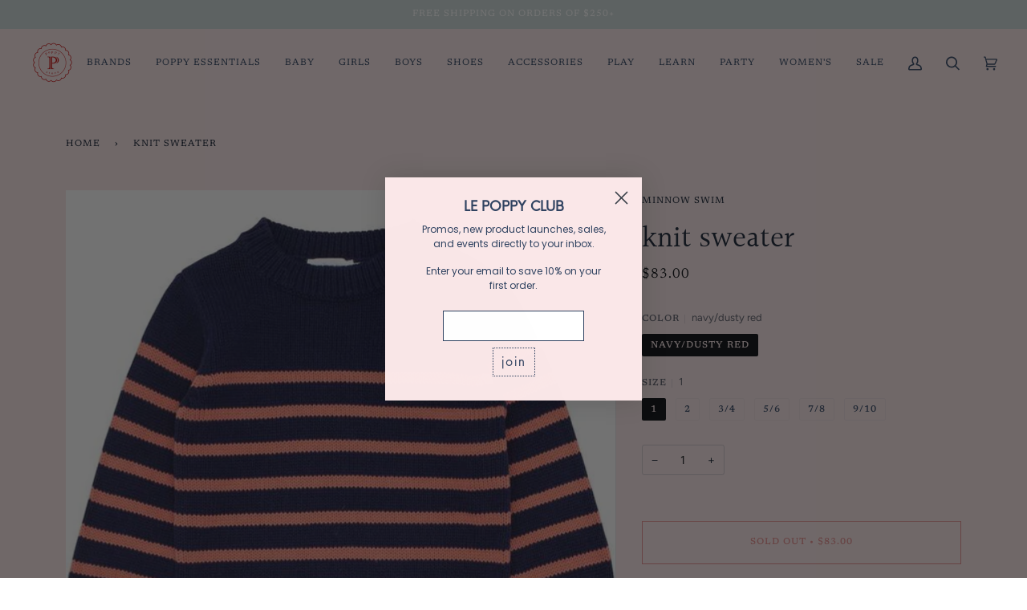

--- FILE ---
content_type: text/html; charset=utf-8
request_url: https://www.poppystores.com/products/knit-sweater-c-1
body_size: 31982
content:
<!doctype html>
<html class="no-js" lang="en"><head>
  <meta charset="utf-8">
  <meta http-equiv="X-UA-Compatible" content="IE=edge,chrome=1">
  <meta name="viewport" content="width=device-width,initial-scale=1">
  <meta name="theme-color" content="#2f4260"><link rel="canonical" href="https://www.poppystores.com/products/knit-sweater-c-1"><!-- ======================= Pipeline Theme V6.1.3 ========================= -->

  <link rel="preconnect" href="https://cdn.shopify.com" crossorigin>
  <link rel="preconnect" href="https://fonts.shopify.com" crossorigin>
  <link rel="preconnect" href="https://monorail-edge.shopifysvc.com" crossorigin>


  <link rel="preload" href="//www.poppystores.com/cdn/shop/t/26/assets/lazysizes.js?v=111431644619468174291691632332" as="script">
  <link rel="preload" href="//www.poppystores.com/cdn/shop/t/26/assets/vendor.js?v=159073106423563084681691632332" as="script">
  <link rel="preload" href="//www.poppystores.com/cdn/shop/t/26/assets/theme.js?v=136040619869227593341691632332" as="script">
  <link rel="preload" href="//www.poppystores.com/cdn/shop/t/26/assets/theme.css?v=24875027978052679321692762354" as="style">

  
<link rel="preload" as="image" 
      href="//www.poppystores.com/cdn/shop/files/wnr8rk86mfkxhm15k5bl_small.jpg?v=1706639269" 
      srcset="//www.poppystores.com/cdn/shop/files/wnr8rk86mfkxhm15k5bl_550x.jpg?v=1706639269 550w,"
      sizes="(min-width: 768px), 50vw, 
             100vw">
  
<link rel="shortcut icon" href="//www.poppystores.com/cdn/shop/files/poppy_logo-2_v03v1_TRANS_1_0e42f68c-3356-44e8-82c3-c9ca979ebd43_32x32.png?v=1632421062" type="image/png"><!-- Title and description ================================================ -->
  
  <title>
    

    knit sweater
&ndash; Poppy Marché

  </title><meta name="description" content="this cozy and ultra-soft luxury knit sweater is the perfect piece to throw over your minnow suit for aprés swim or an evening bonfire. made from natural cotton known for its breathability and absorbency, this special piece is durable without sacrificing comfort. it features unique rib detailing throughout. pair with th">
  <!-- /snippets/social-meta-tags.liquid --><meta property="og:site_name" content="Poppy Marché">
<meta property="og:url" content="https://www.poppystores.com/products/knit-sweater-c-1">
<meta property="og:title" content="knit sweater">
<meta property="og:type" content="product">
<meta property="og:description" content="this cozy and ultra-soft luxury knit sweater is the perfect piece to throw over your minnow suit for aprés swim or an evening bonfire. made from natural cotton known for its breathability and absorbency, this special piece is durable without sacrificing comfort. it features unique rib detailing throughout. pair with th"><meta property="og:price:amount" content="83.00">
  <meta property="og:price:currency" content="USD">
      <meta property="og:image" content="http://www.poppystores.com/cdn/shop/files/wnr8rk86mfkxhm15k5bl.jpg?v=1706639269">
      <meta property="og:image:secure_url" content="https://www.poppystores.com/cdn/shop/files/wnr8rk86mfkxhm15k5bl.jpg?v=1706639269">
      <meta property="og:image:height" content="650">
      <meta property="og:image:width" content="650">
      <meta property="og:image" content="http://www.poppystores.com/cdn/shop/files/o4plzaqlnwujk5gs5gmb.jpg?v=1706639269">
      <meta property="og:image:secure_url" content="https://www.poppystores.com/cdn/shop/files/o4plzaqlnwujk5gs5gmb.jpg?v=1706639269">
      <meta property="og:image:height" content="650">
      <meta property="og:image:width" content="650">
      <meta property="og:image" content="http://www.poppystores.com/cdn/shop/files/li8qp2mkmskcdxlloqyb.jpg?v=1706639269">
      <meta property="og:image:secure_url" content="https://www.poppystores.com/cdn/shop/files/li8qp2mkmskcdxlloqyb.jpg?v=1706639269">
      <meta property="og:image:height" content="650">
      <meta property="og:image:width" content="650">
<meta property="twitter:image" content="http://www.poppystores.com/cdn/shop/files/wnr8rk86mfkxhm15k5bl_1200x1200.jpg?v=1706639269">

<meta name="twitter:site" content="@">
<meta name="twitter:card" content="summary_large_image">
<meta name="twitter:title" content="knit sweater">
<meta name="twitter:description" content="this cozy and ultra-soft luxury knit sweater is the perfect piece to throw over your minnow suit for aprés swim or an evening bonfire. made from natural cotton known for its breathability and absorbency, this special piece is durable without sacrificing comfort. it features unique rib detailing throughout. pair with th">
<!-- CSS ================================================================== -->
  
  <link href="//www.poppystores.com/cdn/shop/t/26/assets/font-settings.css?v=143357019802177076211759342777" rel="stylesheet" type="text/css" media="all" />

  
<style data-shopify>

:root {
/* ================ Product video ================ */

---color_video_bg: #f6d2d4;


/* ================ Color Variables ================ */

/* === Backgrounds ===*/
---color-bg: #fae7e8;
---color-bg-accent: #cbd7d7;

/* === Text colors ===*/
---color-text-dark: #131e30;
---color-text: #2f4260;
---color-text-light: #6c7489;

/* === Bright color ===*/
---color-primary: #c70505;
---color-primary-hover: #800000;
---color-primary-fade: rgba(199, 5, 5, 0.05);
---color-primary-fade-hover: rgba(199, 5, 5, 0.1);---color-primary-opposite: #ffffff;

/* === Secondary/link Color ===*/
---color-secondary: #2f4260;
---color-secondary-hover: #111e32;
---color-secondary-fade: rgba(47, 66, 96, 0.05);
---color-secondary-fade-hover: rgba(47, 66, 96, 0.1);---color-secondary-opposite: #ffffff;

/* === Shades of grey ===*/
---color-a5:  rgba(47, 66, 96, 0.05);
---color-a10: rgba(47, 66, 96, 0.1);
---color-a20: rgba(47, 66, 96, 0.2);
---color-a35: rgba(47, 66, 96, 0.35);
---color-a50: rgba(47, 66, 96, 0.5);
---color-a80: rgba(47, 66, 96, 0.8);
---color-a90: rgba(47, 66, 96, 0.9);
---color-a95: rgba(47, 66, 96, 0.95);


/* ================ Inverted Color Variables ================ */

---inverse-bg: #b98b82;
---inverse-bg-accent: #b98b82;

/* === Text colors ===*/
---inverse-text-dark: #ffffff;
---inverse-text: #cbd7d7;
---inverse-text-light: #c6c0be;

/* === Bright color ===*/
---inverse-primary: #fae7e8;
---inverse-primary-hover: #f4a0a4;
---inverse-primary-fade: rgba(250, 231, 232, 0.05);
---inverse-primary-fade-hover: rgba(250, 231, 232, 0.1);---inverse-primary-opposite: #000000;


/* === Second Color ===*/
---inverse-secondary: #2f4260;
---inverse-secondary-hover: #111e32;
---inverse-secondary-fade: rgba(47, 66, 96, 0.05);
---inverse-secondary-fade-hover: rgba(47, 66, 96, 0.1);---inverse-secondary-opposite: #ffffff;


/* === Shades of grey ===*/
---inverse-a5:  rgba(203, 215, 215, 0.05);
---inverse-a10: rgba(203, 215, 215, 0.1);
---inverse-a20: rgba(203, 215, 215, 0.2);
---inverse-a35: rgba(203, 215, 215, 0.3);
---inverse-a80: rgba(203, 215, 215, 0.8);
---inverse-a90: rgba(203, 215, 215, 0.9);
---inverse-a95: rgba(203, 215, 215, 0.95);


/* === Account Bar ===*/
---color-announcement-bg: #cbd7d7;
---color-announcement-text: #ffffff;

/* === Nav and dropdown link background ===*/
---color-nav: #fae7e8;
---color-nav-text: #2f4260;
---color-nav-border: #fae7e8;
---color-nav-a10: rgba(47, 66, 96, 0.1);
---color-nav-a50: rgba(47, 66, 96, 0.5);

/* === Site Footer ===*/
---color-footer-bg: #b98b82;
---color-footer-text: #ffffff;
---color-footer-a5: rgba(255, 255, 255, 0.05);
---color-footer-a15: rgba(255, 255, 255, 0.15);
---color-footer-a90: rgba(255, 255, 255, 0.9);

/* === Products ===*/
---product-grid-aspect-ratio: 100%;

/* === Product badges ===*/
---color-badge: #ffffff;
---color-badge-text: #2f4260;

/* === disabled form colors ===*/
---color-disabled-bg: #e6d7da;
---color-disabled-text: #b3adb8;

---inverse-disabled-bg: #bb938b;
---inverse-disabled-text: #bfa6a0;

/* === Button Radius === */
---button-radius: 0px;


/* ================ Typography ================ */

---font-stack-body: Figtree, sans-serif;
---font-style-body: normal;
---font-weight-body: 400;
---font-weight-body-bold: 500;
---font-adjust-body: 1.0;

---font-stack-heading: Halant, serif;
---font-style-heading: normal;
---font-weight-heading: 400;
---font-weight-heading-bold: 500;
---font-adjust-heading: 1.15;

  ---font-heading-space: initial;
  ---font-heading-caps: initial;


---font-stack-accent: Newsreader, serif;
---font-style-accent: normal;
---font-weight-accent: 400;
---font-weight-accent-bold: 500;
---font-adjust-accent: 0.95;

---ico-select: url('//www.poppystores.com/cdn/shop/t/26/assets/ico-select.svg?v=133846016020137648581691632332');

---url-zoom: url('//www.poppystores.com/cdn/shop/t/26/assets/cursor-zoom.svg?v=178199785994446264281691632332');
---url-zoom-2x: url('//www.poppystores.com/cdn/shop/t/26/assets/cursor-zoom-2x.svg?v=138736141895012247801691632332');


  

---color-text-dark: #04070c;
---color-text:#131e30;
---color-text-light: #2f4260;

---inverse-text-dark: #ffffff;
---inverse-text: #ffffff;
---inverse-text-light: #cbd7d7;  


}

</style>

  <link href="//www.poppystores.com/cdn/shop/t/26/assets/theme.css?v=24875027978052679321692762354" rel="stylesheet" type="text/css" media="all" />

  <script>
    document.documentElement.className = document.documentElement.className.replace('no-js', 'js');
    let root = '/';
    if (root[root.length - 1] !== '/') {
      root = `${root}/`;
    }
    var theme = {
      routes: {
        root_url: root,
        cart: '/cart',
        cart_add_url: '/cart/add',
        product_recommendations_url: '/recommendations/products'
      },
      assets: {
        photoswipe: '//www.poppystores.com/cdn/shop/t/26/assets/photoswipe.js?v=92904272307011895101691632332',
        smoothscroll: '//www.poppystores.com/cdn/shop/t/26/assets/smoothscroll.js?v=37906625415260927261691632332',
        swatches: '//www.poppystores.com/cdn/shop/t/26/assets/swatches.json?v=93619043093241983191691632332',
        noImage: '//www.poppystores.com/cdn/shopifycloud/storefront/assets/no-image-2048-a2addb12.gif',
        base: '//www.poppystores.com/cdn/shop/t/26/assets/'
      },
      strings: {
        swatchesKey: "Color, Colour",     
        addToCart: "Add to Cart",
        estimateShipping: "Estimate shipping",
        noShippingAvailable: "We do not ship to this destination.",
        free: "Free",
        from: "From",
        preOrder: "Pre-order",
        soldOut: "Sold Out",
        sale: "Sale",
        subscription: "Subscription",
        unavailable: "Unavailable",
        unitPrice: "Unit price",
        unitPriceSeparator: "per",        
        stockout: "All available stock is in cart",
        products: "Products",
        pages: "Pages",
        collections: "Collections",
        resultsFor: "Results for",
        noResultsFor: "No results for",
        articles: "Articles"
      },
      settings: {
        badge_sale_type: "percentage",
        search_products: true,
        search_collections: true,
        search_pages: true,
        search_articles: true,
        animate_hover: true,
        animate_scroll: true
      },
      info: {
        name: 'pipeline'
      },
      moneyFormat: "${{amount}}",
      version: '6.1.3'
    }
    let windowInnerHeight = window.innerHeight;
    document.documentElement.style.setProperty('--full-screen', `${windowInnerHeight}px`);
    document.documentElement.style.setProperty('--three-quarters', `${windowInnerHeight * 0.75}px`);
    document.documentElement.style.setProperty('--two-thirds', `${windowInnerHeight * 0.66}px`);
    document.documentElement.style.setProperty('--one-half', `${windowInnerHeight * 0.5}px`);
    document.documentElement.style.setProperty('--one-third', `${windowInnerHeight * 0.33}px`);
    document.documentElement.style.setProperty('--one-fifth', `${windowInnerHeight * 0.2}px`);

    window.lazySizesConfig = window.lazySizesConfig || {};
    window.lazySizesConfig.loadHidden = false;
  </script><!-- Theme Javascript ============================================================== -->
  <script src="//www.poppystores.com/cdn/shop/t/26/assets/lazysizes.js?v=111431644619468174291691632332" async="async"></script>
  <script src="//www.poppystores.com/cdn/shop/t/26/assets/vendor.js?v=159073106423563084681691632332" defer="defer"></script>
  <script src="//www.poppystores.com/cdn/shop/t/26/assets/theme.js?v=136040619869227593341691632332" defer="defer"></script>

  <script>
    (function () {
      function onPageShowEvents() {
        if ('requestIdleCallback' in window) {
          requestIdleCallback(initCartEvent)
        } else {
          initCartEvent()
        }
        function initCartEvent(){
          document.documentElement.dispatchEvent(new CustomEvent('theme:cart:init', {
            bubbles: true
          }));
        }
      };
      window.onpageshow = onPageShowEvents;
    })();
  </script>

  <script type="text/javascript">
    if (window.MSInputMethodContext && document.documentMode) {
      var scripts = document.getElementsByTagName('script')[0];
      var polyfill = document.createElement("script");
      polyfill.defer = true;
      polyfill.src = "//www.poppystores.com/cdn/shop/t/26/assets/ie11.js?v=144489047535103983231691632332";

      scripts.parentNode.insertBefore(polyfill, scripts);
    }
  </script>

  <!-- Shopify app scripts =========================================================== -->
  <script>window.performance && window.performance.mark && window.performance.mark('shopify.content_for_header.start');</script><meta name="facebook-domain-verification" content="ideyryywrmpk6qj0yyres9z4wymj11">
<meta id="shopify-digital-wallet" name="shopify-digital-wallet" content="/14038419/digital_wallets/dialog">
<meta name="shopify-checkout-api-token" content="ff1f4bcb00b18fc0c7b7c3566dd33f62">
<meta id="in-context-paypal-metadata" data-shop-id="14038419" data-venmo-supported="false" data-environment="production" data-locale="en_US" data-paypal-v4="true" data-currency="USD">
<link rel="alternate" type="application/json+oembed" href="https://www.poppystores.com/products/knit-sweater-c-1.oembed">
<script async="async" src="/checkouts/internal/preloads.js?locale=en-US"></script>
<link rel="preconnect" href="https://shop.app" crossorigin="anonymous">
<script async="async" src="https://shop.app/checkouts/internal/preloads.js?locale=en-US&shop_id=14038419" crossorigin="anonymous"></script>
<script id="apple-pay-shop-capabilities" type="application/json">{"shopId":14038419,"countryCode":"US","currencyCode":"USD","merchantCapabilities":["supports3DS"],"merchantId":"gid:\/\/shopify\/Shop\/14038419","merchantName":"Poppy Marché","requiredBillingContactFields":["postalAddress","email"],"requiredShippingContactFields":["postalAddress","email"],"shippingType":"shipping","supportedNetworks":["visa","masterCard","amex","discover","elo","jcb"],"total":{"type":"pending","label":"Poppy Marché","amount":"1.00"},"shopifyPaymentsEnabled":true,"supportsSubscriptions":true}</script>
<script id="shopify-features" type="application/json">{"accessToken":"ff1f4bcb00b18fc0c7b7c3566dd33f62","betas":["rich-media-storefront-analytics"],"domain":"www.poppystores.com","predictiveSearch":true,"shopId":14038419,"locale":"en"}</script>
<script>var Shopify = Shopify || {};
Shopify.shop = "poppystores.myshopify.com";
Shopify.locale = "en";
Shopify.currency = {"active":"USD","rate":"1.0"};
Shopify.country = "US";
Shopify.theme = {"name":"Copy of Pipeline 2 Back to school","id":156842492178,"schema_name":"Pipeline","schema_version":"6.1.3","theme_store_id":739,"role":"main"};
Shopify.theme.handle = "null";
Shopify.theme.style = {"id":null,"handle":null};
Shopify.cdnHost = "www.poppystores.com/cdn";
Shopify.routes = Shopify.routes || {};
Shopify.routes.root = "/";</script>
<script type="module">!function(o){(o.Shopify=o.Shopify||{}).modules=!0}(window);</script>
<script>!function(o){function n(){var o=[];function n(){o.push(Array.prototype.slice.apply(arguments))}return n.q=o,n}var t=o.Shopify=o.Shopify||{};t.loadFeatures=n(),t.autoloadFeatures=n()}(window);</script>
<script>
  window.ShopifyPay = window.ShopifyPay || {};
  window.ShopifyPay.apiHost = "shop.app\/pay";
  window.ShopifyPay.redirectState = null;
</script>
<script id="shop-js-analytics" type="application/json">{"pageType":"product"}</script>
<script defer="defer" async type="module" src="//www.poppystores.com/cdn/shopifycloud/shop-js/modules/v2/client.init-shop-cart-sync_BT-GjEfc.en.esm.js"></script>
<script defer="defer" async type="module" src="//www.poppystores.com/cdn/shopifycloud/shop-js/modules/v2/chunk.common_D58fp_Oc.esm.js"></script>
<script defer="defer" async type="module" src="//www.poppystores.com/cdn/shopifycloud/shop-js/modules/v2/chunk.modal_xMitdFEc.esm.js"></script>
<script type="module">
  await import("//www.poppystores.com/cdn/shopifycloud/shop-js/modules/v2/client.init-shop-cart-sync_BT-GjEfc.en.esm.js");
await import("//www.poppystores.com/cdn/shopifycloud/shop-js/modules/v2/chunk.common_D58fp_Oc.esm.js");
await import("//www.poppystores.com/cdn/shopifycloud/shop-js/modules/v2/chunk.modal_xMitdFEc.esm.js");

  window.Shopify.SignInWithShop?.initShopCartSync?.({"fedCMEnabled":true,"windoidEnabled":true});

</script>
<script>
  window.Shopify = window.Shopify || {};
  if (!window.Shopify.featureAssets) window.Shopify.featureAssets = {};
  window.Shopify.featureAssets['shop-js'] = {"shop-cart-sync":["modules/v2/client.shop-cart-sync_DZOKe7Ll.en.esm.js","modules/v2/chunk.common_D58fp_Oc.esm.js","modules/v2/chunk.modal_xMitdFEc.esm.js"],"init-fed-cm":["modules/v2/client.init-fed-cm_B6oLuCjv.en.esm.js","modules/v2/chunk.common_D58fp_Oc.esm.js","modules/v2/chunk.modal_xMitdFEc.esm.js"],"shop-cash-offers":["modules/v2/client.shop-cash-offers_D2sdYoxE.en.esm.js","modules/v2/chunk.common_D58fp_Oc.esm.js","modules/v2/chunk.modal_xMitdFEc.esm.js"],"shop-login-button":["modules/v2/client.shop-login-button_QeVjl5Y3.en.esm.js","modules/v2/chunk.common_D58fp_Oc.esm.js","modules/v2/chunk.modal_xMitdFEc.esm.js"],"pay-button":["modules/v2/client.pay-button_DXTOsIq6.en.esm.js","modules/v2/chunk.common_D58fp_Oc.esm.js","modules/v2/chunk.modal_xMitdFEc.esm.js"],"shop-button":["modules/v2/client.shop-button_DQZHx9pm.en.esm.js","modules/v2/chunk.common_D58fp_Oc.esm.js","modules/v2/chunk.modal_xMitdFEc.esm.js"],"avatar":["modules/v2/client.avatar_BTnouDA3.en.esm.js"],"init-windoid":["modules/v2/client.init-windoid_CR1B-cfM.en.esm.js","modules/v2/chunk.common_D58fp_Oc.esm.js","modules/v2/chunk.modal_xMitdFEc.esm.js"],"init-shop-for-new-customer-accounts":["modules/v2/client.init-shop-for-new-customer-accounts_C_vY_xzh.en.esm.js","modules/v2/client.shop-login-button_QeVjl5Y3.en.esm.js","modules/v2/chunk.common_D58fp_Oc.esm.js","modules/v2/chunk.modal_xMitdFEc.esm.js"],"init-shop-email-lookup-coordinator":["modules/v2/client.init-shop-email-lookup-coordinator_BI7n9ZSv.en.esm.js","modules/v2/chunk.common_D58fp_Oc.esm.js","modules/v2/chunk.modal_xMitdFEc.esm.js"],"init-shop-cart-sync":["modules/v2/client.init-shop-cart-sync_BT-GjEfc.en.esm.js","modules/v2/chunk.common_D58fp_Oc.esm.js","modules/v2/chunk.modal_xMitdFEc.esm.js"],"shop-toast-manager":["modules/v2/client.shop-toast-manager_DiYdP3xc.en.esm.js","modules/v2/chunk.common_D58fp_Oc.esm.js","modules/v2/chunk.modal_xMitdFEc.esm.js"],"init-customer-accounts":["modules/v2/client.init-customer-accounts_D9ZNqS-Q.en.esm.js","modules/v2/client.shop-login-button_QeVjl5Y3.en.esm.js","modules/v2/chunk.common_D58fp_Oc.esm.js","modules/v2/chunk.modal_xMitdFEc.esm.js"],"init-customer-accounts-sign-up":["modules/v2/client.init-customer-accounts-sign-up_iGw4briv.en.esm.js","modules/v2/client.shop-login-button_QeVjl5Y3.en.esm.js","modules/v2/chunk.common_D58fp_Oc.esm.js","modules/v2/chunk.modal_xMitdFEc.esm.js"],"shop-follow-button":["modules/v2/client.shop-follow-button_CqMgW2wH.en.esm.js","modules/v2/chunk.common_D58fp_Oc.esm.js","modules/v2/chunk.modal_xMitdFEc.esm.js"],"checkout-modal":["modules/v2/client.checkout-modal_xHeaAweL.en.esm.js","modules/v2/chunk.common_D58fp_Oc.esm.js","modules/v2/chunk.modal_xMitdFEc.esm.js"],"shop-login":["modules/v2/client.shop-login_D91U-Q7h.en.esm.js","modules/v2/chunk.common_D58fp_Oc.esm.js","modules/v2/chunk.modal_xMitdFEc.esm.js"],"lead-capture":["modules/v2/client.lead-capture_BJmE1dJe.en.esm.js","modules/v2/chunk.common_D58fp_Oc.esm.js","modules/v2/chunk.modal_xMitdFEc.esm.js"],"payment-terms":["modules/v2/client.payment-terms_Ci9AEqFq.en.esm.js","modules/v2/chunk.common_D58fp_Oc.esm.js","modules/v2/chunk.modal_xMitdFEc.esm.js"]};
</script>
<script>(function() {
  var isLoaded = false;
  function asyncLoad() {
    if (isLoaded) return;
    isLoaded = true;
    var urls = ["https:\/\/accessibly.apps.onthemapmarketing.com\/public\/widget\/run.js?shop=poppystores.myshopify.com","https:\/\/shipping.sweetecom.com\/static\/js\/loader.js?shop=poppystores.myshopify.com","https:\/\/shipping.sweetecom.com\/static\/js\/loader.js?shop=poppystores.myshopify.com"];
    for (var i = 0; i < urls.length; i++) {
      var s = document.createElement('script');
      s.type = 'text/javascript';
      s.async = true;
      s.src = urls[i];
      var x = document.getElementsByTagName('script')[0];
      x.parentNode.insertBefore(s, x);
    }
  };
  if(window.attachEvent) {
    window.attachEvent('onload', asyncLoad);
  } else {
    window.addEventListener('load', asyncLoad, false);
  }
})();</script>
<script id="__st">var __st={"a":14038419,"offset":-28800,"reqid":"1a85104a-6f29-4d7d-9779-e0f2926d2478-1769128307","pageurl":"www.poppystores.com\/products\/knit-sweater-c-1","u":"4f45d4d11b01","p":"product","rtyp":"product","rid":9046655205650};</script>
<script>window.ShopifyPaypalV4VisibilityTracking = true;</script>
<script id="captcha-bootstrap">!function(){'use strict';const t='contact',e='account',n='new_comment',o=[[t,t],['blogs',n],['comments',n],[t,'customer']],c=[[e,'customer_login'],[e,'guest_login'],[e,'recover_customer_password'],[e,'create_customer']],r=t=>t.map((([t,e])=>`form[action*='/${t}']:not([data-nocaptcha='true']) input[name='form_type'][value='${e}']`)).join(','),a=t=>()=>t?[...document.querySelectorAll(t)].map((t=>t.form)):[];function s(){const t=[...o],e=r(t);return a(e)}const i='password',u='form_key',d=['recaptcha-v3-token','g-recaptcha-response','h-captcha-response',i],f=()=>{try{return window.sessionStorage}catch{return}},m='__shopify_v',_=t=>t.elements[u];function p(t,e,n=!1){try{const o=window.sessionStorage,c=JSON.parse(o.getItem(e)),{data:r}=function(t){const{data:e,action:n}=t;return t[m]||n?{data:e,action:n}:{data:t,action:n}}(c);for(const[e,n]of Object.entries(r))t.elements[e]&&(t.elements[e].value=n);n&&o.removeItem(e)}catch(o){console.error('form repopulation failed',{error:o})}}const l='form_type',E='cptcha';function T(t){t.dataset[E]=!0}const w=window,h=w.document,L='Shopify',v='ce_forms',y='captcha';let A=!1;((t,e)=>{const n=(g='f06e6c50-85a8-45c8-87d0-21a2b65856fe',I='https://cdn.shopify.com/shopifycloud/storefront-forms-hcaptcha/ce_storefront_forms_captcha_hcaptcha.v1.5.2.iife.js',D={infoText:'Protected by hCaptcha',privacyText:'Privacy',termsText:'Terms'},(t,e,n)=>{const o=w[L][v],c=o.bindForm;if(c)return c(t,g,e,D).then(n);var r;o.q.push([[t,g,e,D],n]),r=I,A||(h.body.append(Object.assign(h.createElement('script'),{id:'captcha-provider',async:!0,src:r})),A=!0)});var g,I,D;w[L]=w[L]||{},w[L][v]=w[L][v]||{},w[L][v].q=[],w[L][y]=w[L][y]||{},w[L][y].protect=function(t,e){n(t,void 0,e),T(t)},Object.freeze(w[L][y]),function(t,e,n,w,h,L){const[v,y,A,g]=function(t,e,n){const i=e?o:[],u=t?c:[],d=[...i,...u],f=r(d),m=r(i),_=r(d.filter((([t,e])=>n.includes(e))));return[a(f),a(m),a(_),s()]}(w,h,L),I=t=>{const e=t.target;return e instanceof HTMLFormElement?e:e&&e.form},D=t=>v().includes(t);t.addEventListener('submit',(t=>{const e=I(t);if(!e)return;const n=D(e)&&!e.dataset.hcaptchaBound&&!e.dataset.recaptchaBound,o=_(e),c=g().includes(e)&&(!o||!o.value);(n||c)&&t.preventDefault(),c&&!n&&(function(t){try{if(!f())return;!function(t){const e=f();if(!e)return;const n=_(t);if(!n)return;const o=n.value;o&&e.removeItem(o)}(t);const e=Array.from(Array(32),(()=>Math.random().toString(36)[2])).join('');!function(t,e){_(t)||t.append(Object.assign(document.createElement('input'),{type:'hidden',name:u})),t.elements[u].value=e}(t,e),function(t,e){const n=f();if(!n)return;const o=[...t.querySelectorAll(`input[type='${i}']`)].map((({name:t})=>t)),c=[...d,...o],r={};for(const[a,s]of new FormData(t).entries())c.includes(a)||(r[a]=s);n.setItem(e,JSON.stringify({[m]:1,action:t.action,data:r}))}(t,e)}catch(e){console.error('failed to persist form',e)}}(e),e.submit())}));const S=(t,e)=>{t&&!t.dataset[E]&&(n(t,e.some((e=>e===t))),T(t))};for(const o of['focusin','change'])t.addEventListener(o,(t=>{const e=I(t);D(e)&&S(e,y())}));const B=e.get('form_key'),M=e.get(l),P=B&&M;t.addEventListener('DOMContentLoaded',(()=>{const t=y();if(P)for(const e of t)e.elements[l].value===M&&p(e,B);[...new Set([...A(),...v().filter((t=>'true'===t.dataset.shopifyCaptcha))])].forEach((e=>S(e,t)))}))}(h,new URLSearchParams(w.location.search),n,t,e,['guest_login'])})(!0,!0)}();</script>
<script integrity="sha256-4kQ18oKyAcykRKYeNunJcIwy7WH5gtpwJnB7kiuLZ1E=" data-source-attribution="shopify.loadfeatures" defer="defer" src="//www.poppystores.com/cdn/shopifycloud/storefront/assets/storefront/load_feature-a0a9edcb.js" crossorigin="anonymous"></script>
<script crossorigin="anonymous" defer="defer" src="//www.poppystores.com/cdn/shopifycloud/storefront/assets/shopify_pay/storefront-65b4c6d7.js?v=20250812"></script>
<script data-source-attribution="shopify.dynamic_checkout.dynamic.init">var Shopify=Shopify||{};Shopify.PaymentButton=Shopify.PaymentButton||{isStorefrontPortableWallets:!0,init:function(){window.Shopify.PaymentButton.init=function(){};var t=document.createElement("script");t.src="https://www.poppystores.com/cdn/shopifycloud/portable-wallets/latest/portable-wallets.en.js",t.type="module",document.head.appendChild(t)}};
</script>
<script data-source-attribution="shopify.dynamic_checkout.buyer_consent">
  function portableWalletsHideBuyerConsent(e){var t=document.getElementById("shopify-buyer-consent"),n=document.getElementById("shopify-subscription-policy-button");t&&n&&(t.classList.add("hidden"),t.setAttribute("aria-hidden","true"),n.removeEventListener("click",e))}function portableWalletsShowBuyerConsent(e){var t=document.getElementById("shopify-buyer-consent"),n=document.getElementById("shopify-subscription-policy-button");t&&n&&(t.classList.remove("hidden"),t.removeAttribute("aria-hidden"),n.addEventListener("click",e))}window.Shopify?.PaymentButton&&(window.Shopify.PaymentButton.hideBuyerConsent=portableWalletsHideBuyerConsent,window.Shopify.PaymentButton.showBuyerConsent=portableWalletsShowBuyerConsent);
</script>
<script>
  function portableWalletsCleanup(e){e&&e.src&&console.error("Failed to load portable wallets script "+e.src);var t=document.querySelectorAll("shopify-accelerated-checkout .shopify-payment-button__skeleton, shopify-accelerated-checkout-cart .wallet-cart-button__skeleton"),e=document.getElementById("shopify-buyer-consent");for(let e=0;e<t.length;e++)t[e].remove();e&&e.remove()}function portableWalletsNotLoadedAsModule(e){e instanceof ErrorEvent&&"string"==typeof e.message&&e.message.includes("import.meta")&&"string"==typeof e.filename&&e.filename.includes("portable-wallets")&&(window.removeEventListener("error",portableWalletsNotLoadedAsModule),window.Shopify.PaymentButton.failedToLoad=e,"loading"===document.readyState?document.addEventListener("DOMContentLoaded",window.Shopify.PaymentButton.init):window.Shopify.PaymentButton.init())}window.addEventListener("error",portableWalletsNotLoadedAsModule);
</script>

<script type="module" src="https://www.poppystores.com/cdn/shopifycloud/portable-wallets/latest/portable-wallets.en.js" onError="portableWalletsCleanup(this)" crossorigin="anonymous"></script>
<script nomodule>
  document.addEventListener("DOMContentLoaded", portableWalletsCleanup);
</script>

<link id="shopify-accelerated-checkout-styles" rel="stylesheet" media="screen" href="https://www.poppystores.com/cdn/shopifycloud/portable-wallets/latest/accelerated-checkout-backwards-compat.css" crossorigin="anonymous">
<style id="shopify-accelerated-checkout-cart">
        #shopify-buyer-consent {
  margin-top: 1em;
  display: inline-block;
  width: 100%;
}

#shopify-buyer-consent.hidden {
  display: none;
}

#shopify-subscription-policy-button {
  background: none;
  border: none;
  padding: 0;
  text-decoration: underline;
  font-size: inherit;
  cursor: pointer;
}

#shopify-subscription-policy-button::before {
  box-shadow: none;
}

      </style>

<script>window.performance && window.performance.mark && window.performance.mark('shopify.content_for_header.end');</script>
  <meta name="google-site-verification" content="WB8nQPwfwKsCBpv9MV475ZqmVTG0QsJxvLE19zqpCao" />
<script async defer src="https://tools.luckyorange.com/core/lo.js?site-id=c7ba7f69"></script>
  <!-- BEGIN app block: shopify://apps/klaviyo-email-marketing-sms/blocks/klaviyo-onsite-embed/2632fe16-c075-4321-a88b-50b567f42507 -->












  <script async src="https://static.klaviyo.com/onsite/js/S9VciC/klaviyo.js?company_id=S9VciC"></script>
  <script>!function(){if(!window.klaviyo){window._klOnsite=window._klOnsite||[];try{window.klaviyo=new Proxy({},{get:function(n,i){return"push"===i?function(){var n;(n=window._klOnsite).push.apply(n,arguments)}:function(){for(var n=arguments.length,o=new Array(n),w=0;w<n;w++)o[w]=arguments[w];var t="function"==typeof o[o.length-1]?o.pop():void 0,e=new Promise((function(n){window._klOnsite.push([i].concat(o,[function(i){t&&t(i),n(i)}]))}));return e}}})}catch(n){window.klaviyo=window.klaviyo||[],window.klaviyo.push=function(){var n;(n=window._klOnsite).push.apply(n,arguments)}}}}();</script>

  
    <script id="viewed_product">
      if (item == null) {
        var _learnq = _learnq || [];

        var MetafieldReviews = null
        var MetafieldYotpoRating = null
        var MetafieldYotpoCount = null
        var MetafieldLooxRating = null
        var MetafieldLooxCount = null
        var okendoProduct = null
        var okendoProductReviewCount = null
        var okendoProductReviewAverageValue = null
        try {
          // The following fields are used for Customer Hub recently viewed in order to add reviews.
          // This information is not part of __kla_viewed. Instead, it is part of __kla_viewed_reviewed_items
          MetafieldReviews = {};
          MetafieldYotpoRating = null
          MetafieldYotpoCount = null
          MetafieldLooxRating = null
          MetafieldLooxCount = null

          okendoProduct = null
          // If the okendo metafield is not legacy, it will error, which then requires the new json formatted data
          if (okendoProduct && 'error' in okendoProduct) {
            okendoProduct = null
          }
          okendoProductReviewCount = okendoProduct ? okendoProduct.reviewCount : null
          okendoProductReviewAverageValue = okendoProduct ? okendoProduct.reviewAverageValue : null
        } catch (error) {
          console.error('Error in Klaviyo onsite reviews tracking:', error);
        }

        var item = {
          Name: "knit sweater",
          ProductID: 9046655205650,
          Categories: [],
          ImageURL: "https://www.poppystores.com/cdn/shop/files/wnr8rk86mfkxhm15k5bl_grande.jpg?v=1706639269",
          URL: "https://www.poppystores.com/products/knit-sweater-c-1",
          Brand: "Minnow Swim",
          Price: "$83.00",
          Value: "83.00",
          CompareAtPrice: "$83.00"
        };
        _learnq.push(['track', 'Viewed Product', item]);
        _learnq.push(['trackViewedItem', {
          Title: item.Name,
          ItemId: item.ProductID,
          Categories: item.Categories,
          ImageUrl: item.ImageURL,
          Url: item.URL,
          Metadata: {
            Brand: item.Brand,
            Price: item.Price,
            Value: item.Value,
            CompareAtPrice: item.CompareAtPrice
          },
          metafields:{
            reviews: MetafieldReviews,
            yotpo:{
              rating: MetafieldYotpoRating,
              count: MetafieldYotpoCount,
            },
            loox:{
              rating: MetafieldLooxRating,
              count: MetafieldLooxCount,
            },
            okendo: {
              rating: okendoProductReviewAverageValue,
              count: okendoProductReviewCount,
            }
          }
        }]);
      }
    </script>
  




  <script>
    window.klaviyoReviewsProductDesignMode = false
  </script>







<!-- END app block --><link href="https://monorail-edge.shopifysvc.com" rel="dns-prefetch">
<script>(function(){if ("sendBeacon" in navigator && "performance" in window) {try {var session_token_from_headers = performance.getEntriesByType('navigation')[0].serverTiming.find(x => x.name == '_s').description;} catch {var session_token_from_headers = undefined;}var session_cookie_matches = document.cookie.match(/_shopify_s=([^;]*)/);var session_token_from_cookie = session_cookie_matches && session_cookie_matches.length === 2 ? session_cookie_matches[1] : "";var session_token = session_token_from_headers || session_token_from_cookie || "";function handle_abandonment_event(e) {var entries = performance.getEntries().filter(function(entry) {return /monorail-edge.shopifysvc.com/.test(entry.name);});if (!window.abandonment_tracked && entries.length === 0) {window.abandonment_tracked = true;var currentMs = Date.now();var navigation_start = performance.timing.navigationStart;var payload = {shop_id: 14038419,url: window.location.href,navigation_start,duration: currentMs - navigation_start,session_token,page_type: "product"};window.navigator.sendBeacon("https://monorail-edge.shopifysvc.com/v1/produce", JSON.stringify({schema_id: "online_store_buyer_site_abandonment/1.1",payload: payload,metadata: {event_created_at_ms: currentMs,event_sent_at_ms: currentMs}}));}}window.addEventListener('pagehide', handle_abandonment_event);}}());</script>
<script id="web-pixels-manager-setup">(function e(e,d,r,n,o){if(void 0===o&&(o={}),!Boolean(null===(a=null===(i=window.Shopify)||void 0===i?void 0:i.analytics)||void 0===a?void 0:a.replayQueue)){var i,a;window.Shopify=window.Shopify||{};var t=window.Shopify;t.analytics=t.analytics||{};var s=t.analytics;s.replayQueue=[],s.publish=function(e,d,r){return s.replayQueue.push([e,d,r]),!0};try{self.performance.mark("wpm:start")}catch(e){}var l=function(){var e={modern:/Edge?\/(1{2}[4-9]|1[2-9]\d|[2-9]\d{2}|\d{4,})\.\d+(\.\d+|)|Firefox\/(1{2}[4-9]|1[2-9]\d|[2-9]\d{2}|\d{4,})\.\d+(\.\d+|)|Chrom(ium|e)\/(9{2}|\d{3,})\.\d+(\.\d+|)|(Maci|X1{2}).+ Version\/(15\.\d+|(1[6-9]|[2-9]\d|\d{3,})\.\d+)([,.]\d+|)( \(\w+\)|)( Mobile\/\w+|) Safari\/|Chrome.+OPR\/(9{2}|\d{3,})\.\d+\.\d+|(CPU[ +]OS|iPhone[ +]OS|CPU[ +]iPhone|CPU IPhone OS|CPU iPad OS)[ +]+(15[._]\d+|(1[6-9]|[2-9]\d|\d{3,})[._]\d+)([._]\d+|)|Android:?[ /-](13[3-9]|1[4-9]\d|[2-9]\d{2}|\d{4,})(\.\d+|)(\.\d+|)|Android.+Firefox\/(13[5-9]|1[4-9]\d|[2-9]\d{2}|\d{4,})\.\d+(\.\d+|)|Android.+Chrom(ium|e)\/(13[3-9]|1[4-9]\d|[2-9]\d{2}|\d{4,})\.\d+(\.\d+|)|SamsungBrowser\/([2-9]\d|\d{3,})\.\d+/,legacy:/Edge?\/(1[6-9]|[2-9]\d|\d{3,})\.\d+(\.\d+|)|Firefox\/(5[4-9]|[6-9]\d|\d{3,})\.\d+(\.\d+|)|Chrom(ium|e)\/(5[1-9]|[6-9]\d|\d{3,})\.\d+(\.\d+|)([\d.]+$|.*Safari\/(?![\d.]+ Edge\/[\d.]+$))|(Maci|X1{2}).+ Version\/(10\.\d+|(1[1-9]|[2-9]\d|\d{3,})\.\d+)([,.]\d+|)( \(\w+\)|)( Mobile\/\w+|) Safari\/|Chrome.+OPR\/(3[89]|[4-9]\d|\d{3,})\.\d+\.\d+|(CPU[ +]OS|iPhone[ +]OS|CPU[ +]iPhone|CPU IPhone OS|CPU iPad OS)[ +]+(10[._]\d+|(1[1-9]|[2-9]\d|\d{3,})[._]\d+)([._]\d+|)|Android:?[ /-](13[3-9]|1[4-9]\d|[2-9]\d{2}|\d{4,})(\.\d+|)(\.\d+|)|Mobile Safari.+OPR\/([89]\d|\d{3,})\.\d+\.\d+|Android.+Firefox\/(13[5-9]|1[4-9]\d|[2-9]\d{2}|\d{4,})\.\d+(\.\d+|)|Android.+Chrom(ium|e)\/(13[3-9]|1[4-9]\d|[2-9]\d{2}|\d{4,})\.\d+(\.\d+|)|Android.+(UC? ?Browser|UCWEB|U3)[ /]?(15\.([5-9]|\d{2,})|(1[6-9]|[2-9]\d|\d{3,})\.\d+)\.\d+|SamsungBrowser\/(5\.\d+|([6-9]|\d{2,})\.\d+)|Android.+MQ{2}Browser\/(14(\.(9|\d{2,})|)|(1[5-9]|[2-9]\d|\d{3,})(\.\d+|))(\.\d+|)|K[Aa][Ii]OS\/(3\.\d+|([4-9]|\d{2,})\.\d+)(\.\d+|)/},d=e.modern,r=e.legacy,n=navigator.userAgent;return n.match(d)?"modern":n.match(r)?"legacy":"unknown"}(),u="modern"===l?"modern":"legacy",c=(null!=n?n:{modern:"",legacy:""})[u],f=function(e){return[e.baseUrl,"/wpm","/b",e.hashVersion,"modern"===e.buildTarget?"m":"l",".js"].join("")}({baseUrl:d,hashVersion:r,buildTarget:u}),m=function(e){var d=e.version,r=e.bundleTarget,n=e.surface,o=e.pageUrl,i=e.monorailEndpoint;return{emit:function(e){var a=e.status,t=e.errorMsg,s=(new Date).getTime(),l=JSON.stringify({metadata:{event_sent_at_ms:s},events:[{schema_id:"web_pixels_manager_load/3.1",payload:{version:d,bundle_target:r,page_url:o,status:a,surface:n,error_msg:t},metadata:{event_created_at_ms:s}}]});if(!i)return console&&console.warn&&console.warn("[Web Pixels Manager] No Monorail endpoint provided, skipping logging."),!1;try{return self.navigator.sendBeacon.bind(self.navigator)(i,l)}catch(e){}var u=new XMLHttpRequest;try{return u.open("POST",i,!0),u.setRequestHeader("Content-Type","text/plain"),u.send(l),!0}catch(e){return console&&console.warn&&console.warn("[Web Pixels Manager] Got an unhandled error while logging to Monorail."),!1}}}}({version:r,bundleTarget:l,surface:e.surface,pageUrl:self.location.href,monorailEndpoint:e.monorailEndpoint});try{o.browserTarget=l,function(e){var d=e.src,r=e.async,n=void 0===r||r,o=e.onload,i=e.onerror,a=e.sri,t=e.scriptDataAttributes,s=void 0===t?{}:t,l=document.createElement("script"),u=document.querySelector("head"),c=document.querySelector("body");if(l.async=n,l.src=d,a&&(l.integrity=a,l.crossOrigin="anonymous"),s)for(var f in s)if(Object.prototype.hasOwnProperty.call(s,f))try{l.dataset[f]=s[f]}catch(e){}if(o&&l.addEventListener("load",o),i&&l.addEventListener("error",i),u)u.appendChild(l);else{if(!c)throw new Error("Did not find a head or body element to append the script");c.appendChild(l)}}({src:f,async:!0,onload:function(){if(!function(){var e,d;return Boolean(null===(d=null===(e=window.Shopify)||void 0===e?void 0:e.analytics)||void 0===d?void 0:d.initialized)}()){var d=window.webPixelsManager.init(e)||void 0;if(d){var r=window.Shopify.analytics;r.replayQueue.forEach((function(e){var r=e[0],n=e[1],o=e[2];d.publishCustomEvent(r,n,o)})),r.replayQueue=[],r.publish=d.publishCustomEvent,r.visitor=d.visitor,r.initialized=!0}}},onerror:function(){return m.emit({status:"failed",errorMsg:"".concat(f," has failed to load")})},sri:function(e){var d=/^sha384-[A-Za-z0-9+/=]+$/;return"string"==typeof e&&d.test(e)}(c)?c:"",scriptDataAttributes:o}),m.emit({status:"loading"})}catch(e){m.emit({status:"failed",errorMsg:(null==e?void 0:e.message)||"Unknown error"})}}})({shopId: 14038419,storefrontBaseUrl: "https://www.poppystores.com",extensionsBaseUrl: "https://extensions.shopifycdn.com/cdn/shopifycloud/web-pixels-manager",monorailEndpoint: "https://monorail-edge.shopifysvc.com/unstable/produce_batch",surface: "storefront-renderer",enabledBetaFlags: ["2dca8a86"],webPixelsConfigList: [{"id":"1673298194","configuration":"{\"accountID\":\"S9VciC\",\"webPixelConfig\":\"eyJlbmFibGVBZGRlZFRvQ2FydEV2ZW50cyI6IHRydWV9\"}","eventPayloadVersion":"v1","runtimeContext":"STRICT","scriptVersion":"524f6c1ee37bacdca7657a665bdca589","type":"APP","apiClientId":123074,"privacyPurposes":["ANALYTICS","MARKETING"],"dataSharingAdjustments":{"protectedCustomerApprovalScopes":["read_customer_address","read_customer_email","read_customer_name","read_customer_personal_data","read_customer_phone"]}},{"id":"280494354","configuration":"{\"pixel_id\":\"415665359588222\",\"pixel_type\":\"facebook_pixel\",\"metaapp_system_user_token\":\"-\"}","eventPayloadVersion":"v1","runtimeContext":"OPEN","scriptVersion":"ca16bc87fe92b6042fbaa3acc2fbdaa6","type":"APP","apiClientId":2329312,"privacyPurposes":["ANALYTICS","MARKETING","SALE_OF_DATA"],"dataSharingAdjustments":{"protectedCustomerApprovalScopes":["read_customer_address","read_customer_email","read_customer_name","read_customer_personal_data","read_customer_phone"]}},{"id":"173474066","configuration":"{\"tagID\":\"2612373384054\"}","eventPayloadVersion":"v1","runtimeContext":"STRICT","scriptVersion":"18031546ee651571ed29edbe71a3550b","type":"APP","apiClientId":3009811,"privacyPurposes":["ANALYTICS","MARKETING","SALE_OF_DATA"],"dataSharingAdjustments":{"protectedCustomerApprovalScopes":["read_customer_address","read_customer_email","read_customer_name","read_customer_personal_data","read_customer_phone"]}},{"id":"150176018","eventPayloadVersion":"v1","runtimeContext":"LAX","scriptVersion":"1","type":"CUSTOM","privacyPurposes":["ANALYTICS"],"name":"Google Analytics tag (migrated)"},{"id":"shopify-app-pixel","configuration":"{}","eventPayloadVersion":"v1","runtimeContext":"STRICT","scriptVersion":"0450","apiClientId":"shopify-pixel","type":"APP","privacyPurposes":["ANALYTICS","MARKETING"]},{"id":"shopify-custom-pixel","eventPayloadVersion":"v1","runtimeContext":"LAX","scriptVersion":"0450","apiClientId":"shopify-pixel","type":"CUSTOM","privacyPurposes":["ANALYTICS","MARKETING"]}],isMerchantRequest: false,initData: {"shop":{"name":"Poppy Marché","paymentSettings":{"currencyCode":"USD"},"myshopifyDomain":"poppystores.myshopify.com","countryCode":"US","storefrontUrl":"https:\/\/www.poppystores.com"},"customer":null,"cart":null,"checkout":null,"productVariants":[{"price":{"amount":83.0,"currencyCode":"USD"},"product":{"title":"knit sweater","vendor":"Minnow Swim","id":"9046655205650","untranslatedTitle":"knit sweater","url":"\/products\/knit-sweater-c-1","type":"30 - Boys Clothing (Ages 3-12)"},"id":"47921955373330","image":{"src":"\/\/www.poppystores.com\/cdn\/shop\/files\/wnr8rk86mfkxhm15k5bl.jpg?v=1706639269"},"sku":"210000114709","title":"navy\/dusty red \/ 1","untranslatedTitle":"navy\/dusty red \/ 1"},{"price":{"amount":83.0,"currencyCode":"USD"},"product":{"title":"knit sweater","vendor":"Minnow Swim","id":"9046655205650","untranslatedTitle":"knit sweater","url":"\/products\/knit-sweater-c-1","type":"30 - Boys Clothing (Ages 3-12)"},"id":"47921955406098","image":{"src":"\/\/www.poppystores.com\/cdn\/shop\/files\/wnr8rk86mfkxhm15k5bl.jpg?v=1706639269"},"sku":"210000114710","title":"navy\/dusty red \/ 2","untranslatedTitle":"navy\/dusty red \/ 2"},{"price":{"amount":83.0,"currencyCode":"USD"},"product":{"title":"knit sweater","vendor":"Minnow Swim","id":"9046655205650","untranslatedTitle":"knit sweater","url":"\/products\/knit-sweater-c-1","type":"30 - Boys Clothing (Ages 3-12)"},"id":"47921955438866","image":{"src":"\/\/www.poppystores.com\/cdn\/shop\/files\/wnr8rk86mfkxhm15k5bl.jpg?v=1706639269"},"sku":"210000114711","title":"navy\/dusty red \/ 3\/4","untranslatedTitle":"navy\/dusty red \/ 3\/4"},{"price":{"amount":83.0,"currencyCode":"USD"},"product":{"title":"knit sweater","vendor":"Minnow Swim","id":"9046655205650","untranslatedTitle":"knit sweater","url":"\/products\/knit-sweater-c-1","type":"30 - Boys Clothing (Ages 3-12)"},"id":"47921955471634","image":{"src":"\/\/www.poppystores.com\/cdn\/shop\/files\/wnr8rk86mfkxhm15k5bl.jpg?v=1706639269"},"sku":"210000114712","title":"navy\/dusty red \/ 5\/6","untranslatedTitle":"navy\/dusty red \/ 5\/6"},{"price":{"amount":83.0,"currencyCode":"USD"},"product":{"title":"knit sweater","vendor":"Minnow Swim","id":"9046655205650","untranslatedTitle":"knit sweater","url":"\/products\/knit-sweater-c-1","type":"30 - Boys Clothing (Ages 3-12)"},"id":"47921955504402","image":{"src":"\/\/www.poppystores.com\/cdn\/shop\/files\/wnr8rk86mfkxhm15k5bl.jpg?v=1706639269"},"sku":"210000114713","title":"navy\/dusty red \/ 7\/8","untranslatedTitle":"navy\/dusty red \/ 7\/8"},{"price":{"amount":83.0,"currencyCode":"USD"},"product":{"title":"knit sweater","vendor":"Minnow Swim","id":"9046655205650","untranslatedTitle":"knit sweater","url":"\/products\/knit-sweater-c-1","type":"30 - Boys Clothing (Ages 3-12)"},"id":"47922093555986","image":{"src":"\/\/www.poppystores.com\/cdn\/shop\/files\/wnr8rk86mfkxhm15k5bl.jpg?v=1706639269"},"sku":"210000114724","title":"navy\/dusty red \/ 9\/10","untranslatedTitle":"navy\/dusty red \/ 9\/10"}],"purchasingCompany":null},},"https://www.poppystores.com/cdn","fcfee988w5aeb613cpc8e4bc33m6693e112",{"modern":"","legacy":""},{"shopId":"14038419","storefrontBaseUrl":"https:\/\/www.poppystores.com","extensionBaseUrl":"https:\/\/extensions.shopifycdn.com\/cdn\/shopifycloud\/web-pixels-manager","surface":"storefront-renderer","enabledBetaFlags":"[\"2dca8a86\"]","isMerchantRequest":"false","hashVersion":"fcfee988w5aeb613cpc8e4bc33m6693e112","publish":"custom","events":"[[\"page_viewed\",{}],[\"product_viewed\",{\"productVariant\":{\"price\":{\"amount\":83.0,\"currencyCode\":\"USD\"},\"product\":{\"title\":\"knit sweater\",\"vendor\":\"Minnow Swim\",\"id\":\"9046655205650\",\"untranslatedTitle\":\"knit sweater\",\"url\":\"\/products\/knit-sweater-c-1\",\"type\":\"30 - Boys Clothing (Ages 3-12)\"},\"id\":\"47921955373330\",\"image\":{\"src\":\"\/\/www.poppystores.com\/cdn\/shop\/files\/wnr8rk86mfkxhm15k5bl.jpg?v=1706639269\"},\"sku\":\"210000114709\",\"title\":\"navy\/dusty red \/ 1\",\"untranslatedTitle\":\"navy\/dusty red \/ 1\"}}]]"});</script><script>
  window.ShopifyAnalytics = window.ShopifyAnalytics || {};
  window.ShopifyAnalytics.meta = window.ShopifyAnalytics.meta || {};
  window.ShopifyAnalytics.meta.currency = 'USD';
  var meta = {"product":{"id":9046655205650,"gid":"gid:\/\/shopify\/Product\/9046655205650","vendor":"Minnow Swim","type":"30 - Boys Clothing (Ages 3-12)","handle":"knit-sweater-c-1","variants":[{"id":47921955373330,"price":8300,"name":"knit sweater - navy\/dusty red \/ 1","public_title":"navy\/dusty red \/ 1","sku":"210000114709"},{"id":47921955406098,"price":8300,"name":"knit sweater - navy\/dusty red \/ 2","public_title":"navy\/dusty red \/ 2","sku":"210000114710"},{"id":47921955438866,"price":8300,"name":"knit sweater - navy\/dusty red \/ 3\/4","public_title":"navy\/dusty red \/ 3\/4","sku":"210000114711"},{"id":47921955471634,"price":8300,"name":"knit sweater - navy\/dusty red \/ 5\/6","public_title":"navy\/dusty red \/ 5\/6","sku":"210000114712"},{"id":47921955504402,"price":8300,"name":"knit sweater - navy\/dusty red \/ 7\/8","public_title":"navy\/dusty red \/ 7\/8","sku":"210000114713"},{"id":47922093555986,"price":8300,"name":"knit sweater - navy\/dusty red \/ 9\/10","public_title":"navy\/dusty red \/ 9\/10","sku":"210000114724"}],"remote":false},"page":{"pageType":"product","resourceType":"product","resourceId":9046655205650,"requestId":"1a85104a-6f29-4d7d-9779-e0f2926d2478-1769128307"}};
  for (var attr in meta) {
    window.ShopifyAnalytics.meta[attr] = meta[attr];
  }
</script>
<script class="analytics">
  (function () {
    var customDocumentWrite = function(content) {
      var jquery = null;

      if (window.jQuery) {
        jquery = window.jQuery;
      } else if (window.Checkout && window.Checkout.$) {
        jquery = window.Checkout.$;
      }

      if (jquery) {
        jquery('body').append(content);
      }
    };

    var hasLoggedConversion = function(token) {
      if (token) {
        return document.cookie.indexOf('loggedConversion=' + token) !== -1;
      }
      return false;
    }

    var setCookieIfConversion = function(token) {
      if (token) {
        var twoMonthsFromNow = new Date(Date.now());
        twoMonthsFromNow.setMonth(twoMonthsFromNow.getMonth() + 2);

        document.cookie = 'loggedConversion=' + token + '; expires=' + twoMonthsFromNow;
      }
    }

    var trekkie = window.ShopifyAnalytics.lib = window.trekkie = window.trekkie || [];
    if (trekkie.integrations) {
      return;
    }
    trekkie.methods = [
      'identify',
      'page',
      'ready',
      'track',
      'trackForm',
      'trackLink'
    ];
    trekkie.factory = function(method) {
      return function() {
        var args = Array.prototype.slice.call(arguments);
        args.unshift(method);
        trekkie.push(args);
        return trekkie;
      };
    };
    for (var i = 0; i < trekkie.methods.length; i++) {
      var key = trekkie.methods[i];
      trekkie[key] = trekkie.factory(key);
    }
    trekkie.load = function(config) {
      trekkie.config = config || {};
      trekkie.config.initialDocumentCookie = document.cookie;
      var first = document.getElementsByTagName('script')[0];
      var script = document.createElement('script');
      script.type = 'text/javascript';
      script.onerror = function(e) {
        var scriptFallback = document.createElement('script');
        scriptFallback.type = 'text/javascript';
        scriptFallback.onerror = function(error) {
                var Monorail = {
      produce: function produce(monorailDomain, schemaId, payload) {
        var currentMs = new Date().getTime();
        var event = {
          schema_id: schemaId,
          payload: payload,
          metadata: {
            event_created_at_ms: currentMs,
            event_sent_at_ms: currentMs
          }
        };
        return Monorail.sendRequest("https://" + monorailDomain + "/v1/produce", JSON.stringify(event));
      },
      sendRequest: function sendRequest(endpointUrl, payload) {
        // Try the sendBeacon API
        if (window && window.navigator && typeof window.navigator.sendBeacon === 'function' && typeof window.Blob === 'function' && !Monorail.isIos12()) {
          var blobData = new window.Blob([payload], {
            type: 'text/plain'
          });

          if (window.navigator.sendBeacon(endpointUrl, blobData)) {
            return true;
          } // sendBeacon was not successful

        } // XHR beacon

        var xhr = new XMLHttpRequest();

        try {
          xhr.open('POST', endpointUrl);
          xhr.setRequestHeader('Content-Type', 'text/plain');
          xhr.send(payload);
        } catch (e) {
          console.log(e);
        }

        return false;
      },
      isIos12: function isIos12() {
        return window.navigator.userAgent.lastIndexOf('iPhone; CPU iPhone OS 12_') !== -1 || window.navigator.userAgent.lastIndexOf('iPad; CPU OS 12_') !== -1;
      }
    };
    Monorail.produce('monorail-edge.shopifysvc.com',
      'trekkie_storefront_load_errors/1.1',
      {shop_id: 14038419,
      theme_id: 156842492178,
      app_name: "storefront",
      context_url: window.location.href,
      source_url: "//www.poppystores.com/cdn/s/trekkie.storefront.8d95595f799fbf7e1d32231b9a28fd43b70c67d3.min.js"});

        };
        scriptFallback.async = true;
        scriptFallback.src = '//www.poppystores.com/cdn/s/trekkie.storefront.8d95595f799fbf7e1d32231b9a28fd43b70c67d3.min.js';
        first.parentNode.insertBefore(scriptFallback, first);
      };
      script.async = true;
      script.src = '//www.poppystores.com/cdn/s/trekkie.storefront.8d95595f799fbf7e1d32231b9a28fd43b70c67d3.min.js';
      first.parentNode.insertBefore(script, first);
    };
    trekkie.load(
      {"Trekkie":{"appName":"storefront","development":false,"defaultAttributes":{"shopId":14038419,"isMerchantRequest":null,"themeId":156842492178,"themeCityHash":"10667843603700639552","contentLanguage":"en","currency":"USD","eventMetadataId":"23fd0982-81ab-4fdc-935b-4da939033810"},"isServerSideCookieWritingEnabled":true,"monorailRegion":"shop_domain","enabledBetaFlags":["65f19447"]},"Session Attribution":{},"S2S":{"facebookCapiEnabled":true,"source":"trekkie-storefront-renderer","apiClientId":580111}}
    );

    var loaded = false;
    trekkie.ready(function() {
      if (loaded) return;
      loaded = true;

      window.ShopifyAnalytics.lib = window.trekkie;

      var originalDocumentWrite = document.write;
      document.write = customDocumentWrite;
      try { window.ShopifyAnalytics.merchantGoogleAnalytics.call(this); } catch(error) {};
      document.write = originalDocumentWrite;

      window.ShopifyAnalytics.lib.page(null,{"pageType":"product","resourceType":"product","resourceId":9046655205650,"requestId":"1a85104a-6f29-4d7d-9779-e0f2926d2478-1769128307","shopifyEmitted":true});

      var match = window.location.pathname.match(/checkouts\/(.+)\/(thank_you|post_purchase)/)
      var token = match? match[1]: undefined;
      if (!hasLoggedConversion(token)) {
        setCookieIfConversion(token);
        window.ShopifyAnalytics.lib.track("Viewed Product",{"currency":"USD","variantId":47921955373330,"productId":9046655205650,"productGid":"gid:\/\/shopify\/Product\/9046655205650","name":"knit sweater - navy\/dusty red \/ 1","price":"83.00","sku":"210000114709","brand":"Minnow Swim","variant":"navy\/dusty red \/ 1","category":"30 - Boys Clothing (Ages 3-12)","nonInteraction":true,"remote":false},undefined,undefined,{"shopifyEmitted":true});
      window.ShopifyAnalytics.lib.track("monorail:\/\/trekkie_storefront_viewed_product\/1.1",{"currency":"USD","variantId":47921955373330,"productId":9046655205650,"productGid":"gid:\/\/shopify\/Product\/9046655205650","name":"knit sweater - navy\/dusty red \/ 1","price":"83.00","sku":"210000114709","brand":"Minnow Swim","variant":"navy\/dusty red \/ 1","category":"30 - Boys Clothing (Ages 3-12)","nonInteraction":true,"remote":false,"referer":"https:\/\/www.poppystores.com\/products\/knit-sweater-c-1"});
      }
    });


        var eventsListenerScript = document.createElement('script');
        eventsListenerScript.async = true;
        eventsListenerScript.src = "//www.poppystores.com/cdn/shopifycloud/storefront/assets/shop_events_listener-3da45d37.js";
        document.getElementsByTagName('head')[0].appendChild(eventsListenerScript);

})();</script>
  <script>
  if (!window.ga || (window.ga && typeof window.ga !== 'function')) {
    window.ga = function ga() {
      (window.ga.q = window.ga.q || []).push(arguments);
      if (window.Shopify && window.Shopify.analytics && typeof window.Shopify.analytics.publish === 'function') {
        window.Shopify.analytics.publish("ga_stub_called", {}, {sendTo: "google_osp_migration"});
      }
      console.error("Shopify's Google Analytics stub called with:", Array.from(arguments), "\nSee https://help.shopify.com/manual/promoting-marketing/pixels/pixel-migration#google for more information.");
    };
    if (window.Shopify && window.Shopify.analytics && typeof window.Shopify.analytics.publish === 'function') {
      window.Shopify.analytics.publish("ga_stub_initialized", {}, {sendTo: "google_osp_migration"});
    }
  }
</script>
<script
  defer
  src="https://www.poppystores.com/cdn/shopifycloud/perf-kit/shopify-perf-kit-3.0.4.min.js"
  data-application="storefront-renderer"
  data-shop-id="14038419"
  data-render-region="gcp-us-central1"
  data-page-type="product"
  data-theme-instance-id="156842492178"
  data-theme-name="Pipeline"
  data-theme-version="6.1.3"
  data-monorail-region="shop_domain"
  data-resource-timing-sampling-rate="10"
  data-shs="true"
  data-shs-beacon="true"
  data-shs-export-with-fetch="true"
  data-shs-logs-sample-rate="1"
  data-shs-beacon-endpoint="https://www.poppystores.com/api/collect"
></script>
</head>

<body id="knit-sweater" class="template-product ">

  <a class="in-page-link visually-hidden skip-link" href="#MainContent">Skip to content</a>

  <div id="shopify-section-announcement" class="shopify-section"><div class="announcement__wrapper"
      data-announcement-wrapper
      data-section-id="announcement"
      data-section-type="announcement">
      
      <div class="announcement__font font--3">
        <div class="announcement__bar-outer" data-bar style="--bg: var(---color-announcement-bg); --text: var(---color-announcement-text);"><div class="announcement__bar-holder" data-announcement-slider data-slider-speed="5000">
              <div data-slide="announce_text"
      data-slide-index="0"
      
class="announcement__bar"
 >
                  <div data-ticker-frame class="announcement__message">
                    <div data-ticker-scale class="ticker--unloaded announcement__scale">
                      <div data-ticker-text class="announcement__text">
                        <p>FREE SHIPPING ON ORDERS OF $250+</p>
                      </div>
                    </div>
                  </div>
                </div>
            </div></div>
      </div>
    </div>
</div>
  <div id="shopify-section-header" class="shopify-section"><style> 
  :root { 
    ---color-nav-text-transparent: #ffffff; 
    --menu-height: calc(85px);
  } 
</style>













<div class="header__wrapper"
  data-header-wrapper
  style="--bar-opacity: 0; --bar-width: 0; --bar-left: 0;"
  data-header-transparent="false"
  data-underline-current="true"
  data-header-sticky="sticky"
  data-header-style="menu_center"
  data-section-id="header"
  data-section-type="header">

  <header class="theme__header" role="banner" data-header-height>
    <div class="wrapper">
      <div class="header__mobile">
        
    <div class="header__mobile__left">
      <button class="header__mobile__button"      
        data-drawer-toggle="hamburger"
        aria-label="Open menu" 
        aria-haspopup="true" 
        aria-expanded="false" 
        aria-controls="header-menu">
        <svg aria-hidden="true" focusable="false" role="presentation" class="icon icon-nav" viewBox="0 0 25 25"><path d="M0 4.062h25v2H0zm0 7h25v2H0zm0 7h25v2H0z"/></svg>
      </button>
    </div>
    
<div class="header__logo header__logo--image">
    <a class="header__logo__link" 
        href="/"
        style="width: 55px;">
      
<img data-src="//www.poppystores.com/cdn/shop/files/poppy_logo-2_v03v1_TRANS_1_0e42f68c-3356-44e8-82c3-c9ca979ebd43_{width}x.png?v=1632421062"
          class="lazyload logo__img logo__img--color"
          width="2550"
          height="2550"
          data-widths="[110, 160, 220, 320, 480, 540, 720, 900]"
          data-sizes="auto"
          data-aspectratio="1.0"
          alt="Poppy Marché">
      
      

      
        <noscript>
          <img class="logo__img" style="opacity: 1;" src="//www.poppystores.com/cdn/shop/files/poppy_logo-2_v03v1_TRANS_1_0e42f68c-3356-44e8-82c3-c9ca979ebd43_360x.png?v=1632421062" alt=""/>
        </noscript>
      
    </a>
  </div>

    <div class="header__mobile__right">
      <a class="header__mobile__button"
       data-drawer-toggle="drawer-cart"
        href="/cart">
        <svg aria-hidden="true" focusable="false" role="presentation" class="icon icon-cart" viewBox="0 0 25 25"><path d="M5.058 23a2 2 0 104.001-.001A2 2 0 005.058 23zm12.079 0c0 1.104.896 2 2 2s1.942-.896 1.942-2-.838-2-1.942-2-2 .896-2 2zM0 1a1 1 0 001 1h1.078l.894 3.341L5.058 13c0 .072.034.134.042.204l-1.018 4.58A.997.997 0 005.058 19h16.71a1 1 0 000-2H6.306l.458-2.061c.1.017.19.061.294.061h12.31c1.104 0 1.712-.218 2.244-1.5l3.248-6.964C25.423 4.75 24.186 4 23.079 4H5.058c-.157 0-.292.054-.438.088L3.844.772A1 1 0 002.87 0H1a1 1 0 00-1 1zm5.098 5H22.93l-3.192 6.798c-.038.086-.07.147-.094.19-.067.006-.113.012-.277.012H7.058v-.198l-.038-.195L5.098 6z"/></svg>
        <span class="visually-hidden">Cart</span>
        
  <span class="header__cart__status">
    <span data-header-cart-price="0">
      $0.00
    </span>
    <span data-header-cart-count="0">
      (0)
    </span>
    
<span data-header-cart-full="false"></span>
  </span>

      </a>
    </div>

      </div>
      <div data-header-desktop class="header__desktop header__desktop--menu_center"><div  data-takes-space class="header__desktop__bar__l">
<div class="header__logo header__logo--image">
    <a class="header__logo__link" 
        href="/"
        style="width: 55px;">
      
<img data-src="//www.poppystores.com/cdn/shop/files/poppy_logo-2_v03v1_TRANS_1_0e42f68c-3356-44e8-82c3-c9ca979ebd43_{width}x.png?v=1632421062"
          class="lazyload logo__img logo__img--color"
          width="2550"
          height="2550"
          data-widths="[110, 160, 220, 320, 480, 540, 720, 900]"
          data-sizes="auto"
          data-aspectratio="1.0"
          alt="Poppy Marché">
      
      

      
        <noscript>
          <img class="logo__img" style="opacity: 1;" src="//www.poppystores.com/cdn/shop/files/poppy_logo-2_v03v1_TRANS_1_0e42f68c-3356-44e8-82c3-c9ca979ebd43_360x.png?v=1632421062" alt=""/>
        </noscript>
      
    </a>
  </div>
</div>
            <div  data-takes-space class="header__desktop__bar__c">
  <nav class="header__menu">
    <div class="header__menu__inner" data-text-items-wrapper>
      
        

<div class="menu__item  grandparent kids-10 "
  data-main-menu-text-item
   
    aria-haspopup="true" 
    aria-expanded="false"
    data-hover-disclosure-toggle="dropdown-05df161c36f203917acf6cb6b96e6785"
    aria-controls="dropdown-05df161c36f203917acf6cb6b96e6785"
  >
  <a href="https://www.poppystores.com" data-top-link class="navlink navlink--toplevel">
    <span class="navtext">brands</span>
  </a>
  
    <div class="header__dropdown"
      data-hover-disclosure
      id="dropdown-05df161c36f203917acf6cb6b96e6785">
      <div class="header__dropdown__wrapper">
        <div class="header__dropdown__inner">
              
                <div class="dropdown__family">
                  <a href="/" data-stagger-first class="navlink navlink--child">
                    <span class="navtext">#</span>
                  </a>
                  
                    <a href="/collections/1-in-the-family" data-stagger-second class="navlink navlink--grandchild">
                      <span class="navtext">1+ In The Family</span>
                    </a>
                  
                </div>
              
                <div class="dropdown__family">
                  <a href="/" data-stagger-first class="navlink navlink--child">
                    <span class="navtext">B</span>
                  </a>
                  
                    <a href="/collections/bellerose" data-stagger-second class="navlink navlink--grandchild">
                      <span class="navtext">Bellerose</span>
                    </a>
                  
                    <a href="/collections/big-stuffed" data-stagger-second class="navlink navlink--grandchild">
                      <span class="navtext">Big Stuffed</span>
                    </a>
                  
                    <a href="/collections/birkenstock" data-stagger-second class="navlink navlink--grandchild">
                      <span class="navtext">Birkenstock </span>
                    </a>
                  
                    <a href="/collections/bondep" data-stagger-second class="navlink navlink--grandchild">
                      <span class="navtext">Bondep</span>
                    </a>
                  
                    <a href="/collections/bonton" data-stagger-second class="navlink navlink--grandchild">
                      <span class="navtext">Bonton</span>
                    </a>
                  
                </div>
              
                <div class="dropdown__family">
                  <a href="/" data-stagger-first class="navlink navlink--child">
                    <span class="navtext">C</span>
                  </a>
                  
                    <a href="/collections/cienta" data-stagger-second class="navlink navlink--grandchild">
                      <span class="navtext">Cienta</span>
                    </a>
                  
                    <a href="/collections/collegien" data-stagger-second class="navlink navlink--grandchild">
                      <span class="navtext">Collegien</span>
                    </a>
                  
                </div>
              
                <div class="dropdown__family">
                  <a href="/" data-stagger-first class="navlink navlink--child">
                    <span class="navtext">F</span>
                  </a>
                  
                    <a href="/collections/fjallraven" data-stagger-second class="navlink navlink--grandchild">
                      <span class="navtext">Fjallraven</span>
                    </a>
                  
                </div>
              
                <div class="dropdown__family">
                  <a href="/" data-stagger-first class="navlink navlink--child">
                    <span class="navtext">G</span>
                  </a>
                  
                    <a href="/collections/golden-goose" data-stagger-second class="navlink navlink--grandchild">
                      <span class="navtext">Golden Goose </span>
                    </a>
                  
                </div>
              
                <div class="dropdown__family">
                  <a href="/" data-stagger-first class="navlink navlink--child">
                    <span class="navtext">H</span>
                  </a>
                  
                    <a href="/collections/havaianas" data-stagger-second class="navlink navlink--grandchild">
                      <span class="navtext">Havaianas</span>
                    </a>
                  
                    <a href="/collections/hunter" data-stagger-second class="navlink navlink--grandchild">
                      <span class="navtext">Hunter Boots</span>
                    </a>
                  
                </div>
              
                <div class="dropdown__family">
                  <a href="/" data-stagger-first class="navlink navlink--child">
                    <span class="navtext">J</span>
                  </a>
                  
                    <a href="/collections/jellycat" data-stagger-second class="navlink navlink--grandchild">
                      <span class="navtext">JellyCat</span>
                    </a>
                  
                    <a href="/collections/johnnie-o" data-stagger-second class="navlink navlink--grandchild">
                      <span class="navtext">Johnnie-O</span>
                    </a>
                  
                </div>
              
                <div class="dropdown__family">
                  <a href="/" data-stagger-first class="navlink navlink--child">
                    <span class="navtext">K</span>
                  </a>
                  
                    <a href="/collections/kissy-kissy" data-stagger-second class="navlink navlink--grandchild">
                      <span class="navtext">Kissy Kissy </span>
                    </a>
                  
                    <a href="/collections/kule" data-stagger-second class="navlink navlink--grandchild">
                      <span class="navtext">Kule</span>
                    </a>
                  
                </div>
              
                <div class="dropdown__family">
                  <a href="/" data-stagger-first class="navlink navlink--child">
                    <span class="navtext">L</span>
                  </a>
                  
                    <a href="/collections/la-coqueta" data-stagger-second class="navlink navlink--grandchild">
                      <span class="navtext">La Coqueta</span>
                    </a>
                  
                    <a href="/collections/lacoste" data-stagger-second class="navlink navlink--grandchild">
                      <span class="navtext">Lacoste</span>
                    </a>
                  
                    <a href="https://www.poppystores.com/collections/lison" data-stagger-second class="navlink navlink--grandchild">
                      <span class="navtext">Lison</span>
                    </a>
                  
                </div>
              
                <div class="dropdown__family">
                  <a href="/" data-stagger-first class="navlink navlink--child">
                    <span class="navtext">M</span>
                  </a>
                  
                    <a href="/collections/mason-pearson" data-stagger-second class="navlink navlink--grandchild">
                      <span class="navtext">Mason Pearson</span>
                    </a>
                  
                    <a href="/collections/meri-meri" data-stagger-second class="navlink navlink--grandchild">
                      <span class="navtext">Meri Meri</span>
                    </a>
                  
                    <a href="/collections/minnow-swim" data-stagger-second class="navlink navlink--grandchild">
                      <span class="navtext">Minnow Swim</span>
                    </a>
                  
                    <a href="/collections/morley" data-stagger-second class="navlink navlink--grandchild">
                      <span class="navtext">Morley</span>
                    </a>
                  
                    <a href="/collections/mr-boddingtons" data-stagger-second class="navlink navlink--grandchild">
                      <span class="navtext">Mr. Boddington&#39;s</span>
                    </a>
                  
                </div>
              
                <div class="dropdown__family">
                  <a href="/" data-stagger-first class="navlink navlink--child">
                    <span class="navtext">O</span>
                  </a>
                  
                    <a href="/collections/oso-me" data-stagger-second class="navlink navlink--grandchild">
                      <span class="navtext">Oso + Me</span>
                    </a>
                  
                </div>
              
                <div class="dropdown__family">
                  <a href="/" data-stagger-first class="navlink navlink--child">
                    <span class="navtext">P</span>
                  </a>
                  
                    <a href="/collections/patagonia" data-stagger-second class="navlink navlink--grandchild">
                      <span class="navtext">Patagonia</span>
                    </a>
                  
                    <a href="/collections/petit-bateau" data-stagger-second class="navlink navlink--grandchild">
                      <span class="navtext">Petit Bateau</span>
                    </a>
                  
                    <a href="/collections/petite-plume" data-stagger-second class="navlink navlink--grandchild">
                      <span class="navtext">Petite Plume</span>
                    </a>
                  
                </div>
              
                <div class="dropdown__family">
                  <a href="/" data-stagger-first class="navlink navlink--child">
                    <span class="navtext">S</span>
                  </a>
                  
                    <a href="/collections/saint-james" data-stagger-second class="navlink navlink--grandchild">
                      <span class="navtext">Saint James</span>
                    </a>
                  
                    <a href="/collections/salt-water" data-stagger-second class="navlink navlink--grandchild">
                      <span class="navtext">Salt Water</span>
                    </a>
                  
                    <a href="/collections/soeur" data-stagger-second class="navlink navlink--grandchild">
                      <span class="navtext">Soeur</span>
                    </a>
                  
                    <a href="/collections/state-bags" data-stagger-second class="navlink navlink--grandchild">
                      <span class="navtext">State Bags </span>
                    </a>
                  
                    <a href="/collections/sugar-paper" data-stagger-second class="navlink navlink--grandchild">
                      <span class="navtext">Sugar Paper</span>
                    </a>
                  
                    <a href="/collections/superga" data-stagger-second class="navlink navlink--grandchild">
                      <span class="navtext">Superga</span>
                    </a>
                  
                </div>
              
                <div class="dropdown__family">
                  <a href="/" data-stagger-first class="navlink navlink--child">
                    <span class="navtext">V</span>
                  </a>
                  
                    <a href="/collections/veja" data-stagger-second class="navlink navlink--grandchild">
                      <span class="navtext">Veja</span>
                    </a>
                  
                </div>
              
            

             </div>
      </div>
    </div>
  
</div>

      
        

<div class="menu__item  child"
  data-main-menu-text-item
  >
  <a href="/collections/poppy-essentials" data-top-link class="navlink navlink--toplevel">
    <span class="navtext">Poppy Essentials</span>
  </a>
  
</div>

      
        

<div class="menu__item  parent"
  data-main-menu-text-item
   
    aria-haspopup="true" 
    aria-expanded="false"
    data-hover-disclosure-toggle="dropdown-4a491f85d959ce7ee275a4e1a24807aa"
    aria-controls="dropdown-4a491f85d959ce7ee275a4e1a24807aa"
  >
  <a href="/collections/baby" data-top-link class="navlink navlink--toplevel">
    <span class="navtext">baby</span>
  </a>
  
    <div class="header__dropdown"
      data-hover-disclosure
      id="dropdown-4a491f85d959ce7ee275a4e1a24807aa">
      <div class="header__dropdown__wrapper">
        <div class="header__dropdown__inner">
            
              <a href="https://www.poppystores.com/collections/baby?sort_by=created-descending" data-stagger class="navlink navlink--child">
                <span class="navtext">New</span>
              </a>
            
              <a href="/collections/baby" data-stagger class="navlink navlink--child">
                <span class="navtext">shop all</span>
              </a>
            
              <a href="/collections/baby-girl" data-stagger class="navlink navlink--child">
                <span class="navtext">baby girl</span>
              </a>
            
              <a href="/collections/baby-boy" data-stagger class="navlink navlink--child">
                <span class="navtext">baby boy</span>
              </a>
            
              <a href="/collections/baby-outerwear" data-stagger class="navlink navlink--child">
                <span class="navtext">outerwear</span>
              </a>
            
              <a href="/collections/baby-swim" data-stagger class="navlink navlink--child">
                <span class="navtext">swim</span>
              </a>
             </div>
      </div>
    </div>
  
</div>

      
        

<div class="menu__item  parent"
  data-main-menu-text-item
   
    aria-haspopup="true" 
    aria-expanded="false"
    data-hover-disclosure-toggle="dropdown-b1f562f95c001643feb3f16e045ca253"
    aria-controls="dropdown-b1f562f95c001643feb3f16e045ca253"
  >
  <a href="/collections/girls" data-top-link class="navlink navlink--toplevel">
    <span class="navtext">girls</span>
  </a>
  
    <div class="header__dropdown"
      data-hover-disclosure
      id="dropdown-b1f562f95c001643feb3f16e045ca253">
      <div class="header__dropdown__wrapper">
        <div class="header__dropdown__inner">
            
              <a href="https://www.poppystores.com/collections/girls?sort_by=created-descending" data-stagger class="navlink navlink--child">
                <span class="navtext">New</span>
              </a>
            
              <a href="/collections/girls" data-stagger class="navlink navlink--child">
                <span class="navtext">shop all</span>
              </a>
            
              <a href="/collections/girls-dresses" data-stagger class="navlink navlink--child">
                <span class="navtext">dresses</span>
              </a>
            
              <a href="/collections/girls-tops-tees" data-stagger class="navlink navlink--child">
                <span class="navtext">tops &amp; tees</span>
              </a>
            
              <a href="/collections/girls-bottoms" data-stagger class="navlink navlink--child">
                <span class="navtext">bottoms</span>
              </a>
            
              <a href="/collections/girls-outerwear" data-stagger class="navlink navlink--child">
                <span class="navtext">outerwear</span>
              </a>
            
              <a href="/collections/girls-loungewear" data-stagger class="navlink navlink--child">
                <span class="navtext">loungewear</span>
              </a>
            
              <a href="/collections/girls-swimwear" data-stagger class="navlink navlink--child">
                <span class="navtext">swim</span>
              </a>
             </div>
      </div>
    </div>
  
</div>

      
        

<div class="menu__item  parent"
  data-main-menu-text-item
   
    aria-haspopup="true" 
    aria-expanded="false"
    data-hover-disclosure-toggle="dropdown-ab69dcc7533c4e6699a4054dff158752"
    aria-controls="dropdown-ab69dcc7533c4e6699a4054dff158752"
  >
  <a href="/collections/boys" data-top-link class="navlink navlink--toplevel">
    <span class="navtext">boys</span>
  </a>
  
    <div class="header__dropdown"
      data-hover-disclosure
      id="dropdown-ab69dcc7533c4e6699a4054dff158752">
      <div class="header__dropdown__wrapper">
        <div class="header__dropdown__inner">
            
              <a href="https://www.poppystores.com/collections/boys?sort_by=created-descending" data-stagger class="navlink navlink--child">
                <span class="navtext">New</span>
              </a>
            
              <a href="/collections/boys" data-stagger class="navlink navlink--child">
                <span class="navtext">shop all</span>
              </a>
            
              <a href="/collections/boys-tops" data-stagger class="navlink navlink--child">
                <span class="navtext">tops &amp; tees</span>
              </a>
            
              <a href="/collections/boys-bottoms" data-stagger class="navlink navlink--child">
                <span class="navtext">bottoms</span>
              </a>
            
              <a href="/collections/boys-outerwear" data-stagger class="navlink navlink--child">
                <span class="navtext">outerwear</span>
              </a>
            
              <a href="/collections/boys-loungewear" data-stagger class="navlink navlink--child">
                <span class="navtext">loungewear</span>
              </a>
            
              <a href="/collections/boys-swimwear" data-stagger class="navlink navlink--child">
                <span class="navtext">swim</span>
              </a>
             </div>
      </div>
    </div>
  
</div>

      
        

<div class="menu__item  parent"
  data-main-menu-text-item
   
    aria-haspopup="true" 
    aria-expanded="false"
    data-hover-disclosure-toggle="dropdown-42ec11bebc8d83df8b8200a58586c591"
    aria-controls="dropdown-42ec11bebc8d83df8b8200a58586c591"
  >
  <a href="/collections/childrens-shoes" data-top-link class="navlink navlink--toplevel">
    <span class="navtext">shoes</span>
  </a>
  
    <div class="header__dropdown"
      data-hover-disclosure
      id="dropdown-42ec11bebc8d83df8b8200a58586c591">
      <div class="header__dropdown__wrapper">
        <div class="header__dropdown__inner">
            
              <a href="/collections/childrens-shoes" data-stagger class="navlink navlink--child">
                <span class="navtext">shop all</span>
              </a>
            
              <a href="/collections/baby-shoes" data-stagger class="navlink navlink--child">
                <span class="navtext">baby</span>
              </a>
            
              <a href="/collections/girls-shoes" data-stagger class="navlink navlink--child">
                <span class="navtext">girls</span>
              </a>
            
              <a href="/collections/boys-shoes" data-stagger class="navlink navlink--child">
                <span class="navtext">boys</span>
              </a>
             </div>
      </div>
    </div>
  
</div>

      
        

<div class="menu__item  parent"
  data-main-menu-text-item
   
    aria-haspopup="true" 
    aria-expanded="false"
    data-hover-disclosure-toggle="dropdown-f6290840ff77600e5359eff4eaa00f8f"
    aria-controls="dropdown-f6290840ff77600e5359eff4eaa00f8f"
  >
  <a href="/collections/childrens-accessories" data-top-link class="navlink navlink--toplevel">
    <span class="navtext">accessories</span>
  </a>
  
    <div class="header__dropdown"
      data-hover-disclosure
      id="dropdown-f6290840ff77600e5359eff4eaa00f8f">
      <div class="header__dropdown__wrapper">
        <div class="header__dropdown__inner">
            
              <a href="/collections/childrens-accessories" data-stagger class="navlink navlink--child">
                <span class="navtext">shop all</span>
              </a>
            
              <a href="/collections/baby-accessories" data-stagger class="navlink navlink--child">
                <span class="navtext">baby</span>
              </a>
            
              <a href="/collections/girls-accessories" data-stagger class="navlink navlink--child">
                <span class="navtext">girls</span>
              </a>
            
              <a href="/collections/boys-accessories" data-stagger class="navlink navlink--child">
                <span class="navtext">boys</span>
              </a>
            
              <a href="/collections/swim-accessories" data-stagger class="navlink navlink--child">
                <span class="navtext">swim</span>
              </a>
            
              <a href="https://www.poppystores.com/collections/bags-backpacks" data-stagger class="navlink navlink--child">
                <span class="navtext">bags &amp; backpacks</span>
              </a>
             </div>
      </div>
    </div>
  
</div>

      
        

<div class="menu__item  parent"
  data-main-menu-text-item
   
    aria-haspopup="true" 
    aria-expanded="false"
    data-hover-disclosure-toggle="dropdown-ca6dd9793f5972323d3303eae804727c"
    aria-controls="dropdown-ca6dd9793f5972323d3303eae804727c"
  >
  <a href="/collections/play" data-top-link class="navlink navlink--toplevel">
    <span class="navtext">play</span>
  </a>
  
    <div class="header__dropdown"
      data-hover-disclosure
      id="dropdown-ca6dd9793f5972323d3303eae804727c">
      <div class="header__dropdown__wrapper">
        <div class="header__dropdown__inner">
            
              <a href="/collections/play" data-stagger class="navlink navlink--child">
                <span class="navtext">shop all</span>
              </a>
            
              <a href="/collections/games" data-stagger class="navlink navlink--child">
                <span class="navtext">games</span>
              </a>
            
              <a href="/collections/toys" data-stagger class="navlink navlink--child">
                <span class="navtext">toys</span>
              </a>
             </div>
      </div>
    </div>
  
</div>

      
        

<div class="menu__item  parent"
  data-main-menu-text-item
   
    aria-haspopup="true" 
    aria-expanded="false"
    data-hover-disclosure-toggle="dropdown-79f3c254d0e86cfd85525614ddadaf8b"
    aria-controls="dropdown-79f3c254d0e86cfd85525614ddadaf8b"
  >
  <a href="/collections/learn" data-top-link class="navlink navlink--toplevel">
    <span class="navtext">learn</span>
  </a>
  
    <div class="header__dropdown"
      data-hover-disclosure
      id="dropdown-79f3c254d0e86cfd85525614ddadaf8b">
      <div class="header__dropdown__wrapper">
        <div class="header__dropdown__inner">
            
              <a href="/collections/books" data-stagger class="navlink navlink--child">
                <span class="navtext">books</span>
              </a>
            
              <a href="/collections/stationery" data-stagger class="navlink navlink--child">
                <span class="navtext">stationery</span>
              </a>
             </div>
      </div>
    </div>
  
</div>

      
        

<div class="menu__item  parent"
  data-main-menu-text-item
   
    aria-haspopup="true" 
    aria-expanded="false"
    data-hover-disclosure-toggle="dropdown-e8bfe20c86ce479f9f0c610ae1cfc12d"
    aria-controls="dropdown-e8bfe20c86ce479f9f0c610ae1cfc12d"
  >
  <a href="/collections/party" data-top-link class="navlink navlink--toplevel">
    <span class="navtext">party</span>
  </a>
  
    <div class="header__dropdown"
      data-hover-disclosure
      id="dropdown-e8bfe20c86ce479f9f0c610ae1cfc12d">
      <div class="header__dropdown__wrapper">
        <div class="header__dropdown__inner">
            
              <a href="/collections/party" data-stagger class="navlink navlink--child">
                <span class="navtext">shop all</span>
              </a>
            
              <a href="/collections/birthday-party" data-stagger class="navlink navlink--child">
                <span class="navtext">birthday party </span>
              </a>
            
              <a href="/collections/party-supplies" data-stagger class="navlink navlink--child">
                <span class="navtext">party supplies</span>
              </a>
            
              <a href="/collections/greeting-cards" data-stagger class="navlink navlink--child">
                <span class="navtext">greeting cards</span>
              </a>
            
              <a href="/collections/gift-card" data-stagger class="navlink navlink--child">
                <span class="navtext">gift card</span>
              </a>
             </div>
      </div>
    </div>
  
</div>

      
        

<div class="menu__item  parent"
  data-main-menu-text-item
   
    aria-haspopup="true" 
    aria-expanded="false"
    data-hover-disclosure-toggle="dropdown-f9b2cb3acc8c07851eb4d515e8f3f595"
    aria-controls="dropdown-f9b2cb3acc8c07851eb4d515e8f3f595"
  >
  <a href="/collections/womens" data-top-link class="navlink navlink--toplevel">
    <span class="navtext">women&#39;s</span>
  </a>
  
    <div class="header__dropdown"
      data-hover-disclosure
      id="dropdown-f9b2cb3acc8c07851eb4d515e8f3f595">
      <div class="header__dropdown__wrapper">
        <div class="header__dropdown__inner">
            
              <a href="/collections/womens" data-stagger class="navlink navlink--child">
                <span class="navtext">shop all</span>
              </a>
            
              <a href="/collections/womens-accessories-and-shoes" data-stagger class="navlink navlink--child">
                <span class="navtext">accessories</span>
              </a>
            
              <a href="/collections/womens-shoes" data-stagger class="navlink navlink--child">
                <span class="navtext">shoes</span>
              </a>
             </div>
      </div>
    </div>
  
</div>

      
        

<div class="menu__item  child"
  data-main-menu-text-item
  >
  <a href="/collections/winter-sale-25/40%25-Off-Automatically-Applied-at-Checkout" data-top-link class="navlink navlink--toplevel">
    <span class="navtext">Sale</span>
  </a>
  
</div>

      
      <div class="hover__bar"></div>
      <div class="hover__bg"></div>
    </div>
  </nav>
</div>
            <div  data-takes-space class="header__desktop__bar__r">
<div class="header__desktop__buttons header__desktop__buttons--icons" ><div class="header__desktop__button " >
        <a href="/account" class="navlink">
          
            <svg aria-hidden="true" focusable="false" role="presentation" class="icon icon-account" viewBox="0 0 16 16"><path d="M10.713 8.771c.31.112.53.191.743.27.555.204.985.372 1.367.539 1.229.535 1.993 1.055 2.418 1.885.464.937.722 1.958.758 2.997.03.84-.662 1.538-1.524 1.538H1.525c-.862 0-1.554-.697-1.524-1.538a7.36 7.36 0 01.767-3.016c.416-.811 1.18-1.33 2.41-1.866a25.25 25.25 0 011.366-.54l.972-.35a1.42 1.42 0 00-.006-.072c-.937-1.086-1.369-2.267-1.369-4.17C4.141 1.756 5.517 0 8.003 0c2.485 0 3.856 1.755 3.856 4.448 0 2.03-.492 3.237-1.563 4.386.169-.18.197-.253.207-.305a1.2 1.2 0 00-.019.16l.228.082zm-9.188 5.742h12.95a5.88 5.88 0 00-.608-2.402c-.428-.835-2.214-1.414-4.46-2.224-.608-.218-.509-1.765-.24-2.053.631-.677 1.166-1.471 1.166-3.386 0-1.934-.782-2.96-2.33-2.96-1.549 0-2.336 1.026-2.336 2.96 0 1.915.534 2.709 1.165 3.386.27.288.369 1.833-.238 2.053-2.245.81-4.033 1.389-4.462 2.224a5.88 5.88 0 00-.607 2.402z"/></svg>
            <span class="visually-hidden">My Account</span>
          
        </a>
      </div>
    

    
      <div class="header__desktop__button " >
        <a href="/search" class="navlink" data-popdown-toggle="search-popdown">
          
            <svg aria-hidden="true" focusable="false" role="presentation" class="icon icon-search" viewBox="0 0 16 16"><path d="M16 14.864L14.863 16l-4.24-4.241a6.406 6.406 0 01-4.048 1.392 6.61 6.61 0 01-4.65-1.925A6.493 6.493 0 01.5 9.098 6.51 6.51 0 010 6.575a6.536 6.536 0 011.922-4.652A6.62 6.62 0 014.062.5 6.52 6.52 0 016.575 0 6.5 6.5 0 019.1.5c.8.332 1.51.806 2.129 1.423a6.454 6.454 0 011.436 2.13 6.54 6.54 0 01.498 2.522c0 1.503-.468 2.853-1.4 4.048L16 14.864zM3.053 10.091c.973.972 2.147 1.461 3.522 1.461 1.378 0 2.551-.489 3.525-1.461.968-.967 1.45-2.138 1.45-3.514 0-1.37-.482-2.545-1.45-3.524-.981-.968-2.154-1.45-3.525-1.45-1.376 0-2.547.483-3.513 1.45-.973.973-1.46 2.146-1.46 3.523 0 1.375.483 2.548 1.45 3.515z"/></svg>
            <span class="visually-hidden">Search</span>
          
        </a>
      </div>
    

    <div class="header__desktop__button " >
      <a href="/cart" 
        class="navlink navlink--cart" 
        data-drawer-toggle="drawer-cart">
        
          <svg aria-hidden="true" focusable="false" role="presentation" class="icon icon-cart" viewBox="0 0 25 25"><path d="M5.058 23a2 2 0 104.001-.001A2 2 0 005.058 23zm12.079 0c0 1.104.896 2 2 2s1.942-.896 1.942-2-.838-2-1.942-2-2 .896-2 2zM0 1a1 1 0 001 1h1.078l.894 3.341L5.058 13c0 .072.034.134.042.204l-1.018 4.58A.997.997 0 005.058 19h16.71a1 1 0 000-2H6.306l.458-2.061c.1.017.19.061.294.061h12.31c1.104 0 1.712-.218 2.244-1.5l3.248-6.964C25.423 4.75 24.186 4 23.079 4H5.058c-.157 0-.292.054-.438.088L3.844.772A1 1 0 002.87 0H1a1 1 0 00-1 1zm5.098 5H22.93l-3.192 6.798c-.038.086-.07.147-.094.19-.067.006-.113.012-.277.012H7.058v-.198l-.038-.195L5.098 6z"/></svg>
          <span class="visually-hidden">Cart</span>
          
  <span class="header__cart__status">
    <span data-header-cart-price="0">
      $0.00
    </span>
    <span data-header-cart-count="0">
      (0)
    </span>
    
<span data-header-cart-full="false"></span>
  </span>

        
      </a>
    </div>

  </div>
</div></div>
    </div>
  </header>
  
  <nav class="drawer header__drawer display-none" 
    data-drawer="hamburger"
    aria-label="Main menu" 
    id="header-menu">
    <div class="drawer__content">
      <div class="drawer__top">


        <div class="drawer__top__left"><form method="post" action="/localization" id="localization-form-drawer" accept-charset="UTF-8" class="header__drawer__selects" enctype="multipart/form-data"><input type="hidden" name="form_type" value="localization" /><input type="hidden" name="utf8" value="✓" /><input type="hidden" name="_method" value="put" /><input type="hidden" name="return_to" value="/products/knit-sweater-c-1" /></form><a class="drawer__account" href="/account">
              <svg aria-hidden="true" focusable="false" role="presentation" class="icon icon-account" viewBox="0 0 16 16"><path d="M10.713 8.771c.31.112.53.191.743.27.555.204.985.372 1.367.539 1.229.535 1.993 1.055 2.418 1.885.464.937.722 1.958.758 2.997.03.84-.662 1.538-1.524 1.538H1.525c-.862 0-1.554-.697-1.524-1.538a7.36 7.36 0 01.767-3.016c.416-.811 1.18-1.33 2.41-1.866a25.25 25.25 0 011.366-.54l.972-.35a1.42 1.42 0 00-.006-.072c-.937-1.086-1.369-2.267-1.369-4.17C4.141 1.756 5.517 0 8.003 0c2.485 0 3.856 1.755 3.856 4.448 0 2.03-.492 3.237-1.563 4.386.169-.18.197-.253.207-.305a1.2 1.2 0 00-.019.16l.228.082zm-9.188 5.742h12.95a5.88 5.88 0 00-.608-2.402c-.428-.835-2.214-1.414-4.46-2.224-.608-.218-.509-1.765-.24-2.053.631-.677 1.166-1.471 1.166-3.386 0-1.934-.782-2.96-2.33-2.96-1.549 0-2.336 1.026-2.336 2.96 0 1.915.534 2.709 1.165 3.386.27.288.369 1.833-.238 2.053-2.245.81-4.033 1.389-4.462 2.224a5.88 5.88 0 00-.607 2.402z"/></svg>
              <span class="visually-hidden">My Account</span>
            </a></div>

        <button class="drawer__button drawer__close"
          data-drawer-toggle="hamburger"  
          aria-label="Close">
          <svg aria-hidden="true" focusable="false" role="presentation" class="icon icon-close" viewBox="0 0 15 15"><g fill-rule="evenodd"><path d="M2.06 1l12.02 12.021-1.06 1.061L1 2.062z"/><path d="M1 13.02L13.022 1l1.061 1.06-12.02 12.02z"/></g></svg>
        </button>
      </div>
      <div class="drawer__inner" data-drawer-scrolls>
        
          <div class="drawer__search" data-drawer-search>
            

<div data-search-popdown-wrap>
  <div id="search-drawer" class="search-drawer search__predictive" data-popdown-outer>
    <div class="item--loadbar" data-loading-indicator style="display: none;"></div>
    <div class="search__predictive__outer">
      <div class="wrapper">
        <div class="search__predictive__main">
          <form class="search__predictive__form"
              action="/search"
              method="get"
              role="search">
            <button class="search__predictive__form__button" type="submit">
              <span class="visually-hidden">Search</span>
              <svg aria-hidden="true" focusable="false" role="presentation" class="icon icon-search" viewBox="0 0 16 16"><path d="M16 14.864L14.863 16l-4.24-4.241a6.406 6.406 0 01-4.048 1.392 6.61 6.61 0 01-4.65-1.925A6.493 6.493 0 01.5 9.098 6.51 6.51 0 010 6.575a6.536 6.536 0 011.922-4.652A6.62 6.62 0 014.062.5 6.52 6.52 0 016.575 0 6.5 6.5 0 019.1.5c.8.332 1.51.806 2.129 1.423a6.454 6.454 0 011.436 2.13 6.54 6.54 0 01.498 2.522c0 1.503-.468 2.853-1.4 4.048L16 14.864zM3.053 10.091c.973.972 2.147 1.461 3.522 1.461 1.378 0 2.551-.489 3.525-1.461.968-.967 1.45-2.138 1.45-3.514 0-1.37-.482-2.545-1.45-3.524-.981-.968-2.154-1.45-3.525-1.45-1.376 0-2.547.483-3.513 1.45-.973.973-1.46 2.146-1.46 3.523 0 1.375.483 2.548 1.45 3.515z"/></svg>
            </button>
            <input type="search"
            data-predictive-search-input
            name="q" 
            value="" 
            placeholder="Search..." 
            aria-label="Search our store">
          </form>
          <div class="search__predictive__close">
            <button class="search__predictive__close__inner" data-close-popdown aria-label="Close">
              <svg aria-hidden="true" focusable="false" role="presentation" class="icon icon-close-small" viewBox="0 0 15 15"><g fill-rule="evenodd"><path d="M2.237 1.073l12.021 12.021-1.414 1.414L.824 2.488z"/><path d="M.823 13.094l12.021-12.02 1.414 1.413-12.02 12.021z"/></g></svg>
            </button>
          </div>

          <div class="search__predictive__clear">
            <button class="search__predictive__close__inner" data-clear-input aria-label="Close">
              <svg aria-hidden="true" focusable="false" role="presentation" class="icon icon-close" viewBox="0 0 15 15"><g fill-rule="evenodd"><path d="M2.06 1l12.02 12.021-1.06 1.061L1 2.062z"/><path d="M1 13.02L13.022 1l1.061 1.06-12.02 12.02z"/></g></svg>
            </button>
          </div>
        </div>
      </div>
    </div>
    <div class="header__search__results" data-predictive-search-results>
      <div class="wrapper">
        <div class="search__results__empty" data-predictive-search-aria></div>
        <div class="search__results__outer">

          <div class="search__results__products">
            <div class="search__results__products__title" data-product-title-wrap></div>
            <div class="search__results__products__list" data-product-wrap>
              
            </div>
          </div>
          <div class="search__results__other">
            <div class="search__results__other__list" data-collection-wrap></div>
            <div class="search__results__other__list" data-article-wrap></div>
            <div class="search__results__other__list" data-page-wrap></div>
          </div>
        </div>
      </div>
    </div>
  </div>

  

  <script data-predictive-search-aria-template type="text/x-template">
    <div aria-live="polite">
      <p>
        
          {{@if(it.count)}}
            <span class="badge">{{ it.count }}</span>
          {{/if}}
          {{ it.title }} <em>{{ it.query }}</em>
        
      </p>
    </div>
  </script>

  <script data-predictive-search-title-template type="text/x-template">
    <div class="search__results__heading">
      
        <p>
          <span class="search__results__title">{{ it.title }}</span>
          <span class="badge">{{ it.count }}</span>
        </p>
      
    </div>
  </script>

  <script data-search-other-template type="text/x-template">
    
      {{@each(it) => object, index}}
        <div class="other__inline animates" style="animation-delay: {{ index | animationDelay }}ms;">
          <p class="other__inline__title">
            <a href="{{ object.url }}">{{ object.title | safe }}</a>
          </p>
        </div>
      {{/each}}
    
  </script>

  <script data-search-product-template type="text/x-template">
    
      {{@each(it) => object, index}}
        <a href="{{ object.url }}" class="product__inline animates" style="animation-delay: {{ index | animationDelay }}ms;">
          <div class="product__inline__image">
            <img class="img-aspect-ratio" width="{{object.featured_image.width}}" height="{{ object.featured_image.height }}" alt="{{ object.featured_image.alt }}" src="{{ object.thumb }}">
          </div>
          <div>
            <p class="product__inline__title">
              {{ object.title | safe }}
            </p>
            <p class="product__inline__price">
              <span class="price {{ object.classes }}">
                {{ object.price | safe }}
              </span>
              {{@if(object.sold_out)}}
                <br /><em>{{ object.sold_out_translation }}</em>
              {{/if}}
              {{@if(object.on_sale)}}
                <span class="compare-at">
                  {{ object.compare_at_price | safe }}
                </span>
              {{/if}}
            </p>
          </div>
        </a>
      {{/each}}
    
  </script>

</div>
          </div>
        
        <div class="drawer__menu" data-stagger-animation data-sliderule-pane="0">
          
            

<div class="sliderule__wrapper"><button class="sliderow"
      data-animates
      data-sliderule-open="sliderule-05b3a08a778edac4611031dc1ccd5d29">
      <span class="sliderow__title">brands</span>
      <span class="sliderule__chevron--right">
        <svg aria-hidden="true" focusable="false" role="presentation" class="icon icon-arrow-medium-right" viewBox="0 0 9 15"><path fill-rule="evenodd" d="M6.875 7.066L.87 1.06 1.93 0l6.006 6.005L7.94 6 9 7.06l-.004.006.005.005-1.06 1.06-.006-.004-6.005 6.005-1.061-1.06 6.005-6.006z"/></svg>
        <span class="visually-hidden">Expand menu</span>
      </span>
    </button>

    <div class="mobile__menu__dropdown sliderule__panel" 
      data-sliderule 
      id="sliderule-05b3a08a778edac4611031dc1ccd5d29">

      <div class="sliderow" data-animates>
        <button class="drawer__button"
          data-sliderule-close="sliderule-05b3a08a778edac4611031dc1ccd5d29">
          <span class="sliderule__chevron--left">
            <svg aria-hidden="true" focusable="false" role="presentation" class="icon icon-arrow-medium-left" viewBox="0 0 9 15"><path fill-rule="evenodd" d="M2.127 7.066L8.132 1.06 7.072 0 1.065 6.005 1.061 6 0 7.06l.004.006L0 7.07l1.06 1.06.006-.004 6.005 6.005 1.061-1.06-6.005-6.006z"/></svg>
            <span class="visually-hidden">Hide menu</span>
          </span>
        </button>
        
<a class="sliderow__title" href="https://www.poppystores.com">brands</a>
      </div>

      
        
        
        

<div class="sliderule__wrapper"><button class="sliderow"
      data-animates
      data-sliderule-open="sliderule-da4edeeed7601ee2a6dac6f46dc59713">
      <span class="sliderow__title">#</span>
      <span class="sliderule__chevron--right">
        <svg aria-hidden="true" focusable="false" role="presentation" class="icon icon-arrow-medium-right" viewBox="0 0 9 15"><path fill-rule="evenodd" d="M6.875 7.066L.87 1.06 1.93 0l6.006 6.005L7.94 6 9 7.06l-.004.006.005.005-1.06 1.06-.006-.004-6.005 6.005-1.061-1.06 6.005-6.006z"/></svg>
        <span class="visually-hidden">Expand menu</span>
      </span>
    </button>

    <div class="mobile__menu__dropdown sliderule__panel" 
      data-sliderule 
      id="sliderule-da4edeeed7601ee2a6dac6f46dc59713">

      <div class="sliderow" data-animates>
        <button class="drawer__button"
          data-sliderule-close="sliderule-da4edeeed7601ee2a6dac6f46dc59713">
          <span class="sliderule__chevron--left">
            <svg aria-hidden="true" focusable="false" role="presentation" class="icon icon-arrow-medium-left" viewBox="0 0 9 15"><path fill-rule="evenodd" d="M2.127 7.066L8.132 1.06 7.072 0 1.065 6.005 1.061 6 0 7.06l.004.006L0 7.07l1.06 1.06.006-.004 6.005 6.005 1.061-1.06-6.005-6.006z"/></svg>
            <span class="visually-hidden">Hide menu</span>
          </span>
        </button>
        
<a class="sliderow__title" href="/">#</a>
      </div>

      
        
        
        

<div class="sliderule__wrapper">
    <div class="sliderow" data-animates>
      
<a class="sliderow__title" href="/collections/1-in-the-family">1+ In The Family</a>
    </div></div>
      
<div class="sliderule-grid blocks-0">
           
        </div></div></div>
      
        
        
        

<div class="sliderule__wrapper"><button class="sliderow"
      data-animates
      data-sliderule-open="sliderule-c810702edfd273fd9bd39f93db237bd3">
      <span class="sliderow__title">B</span>
      <span class="sliderule__chevron--right">
        <svg aria-hidden="true" focusable="false" role="presentation" class="icon icon-arrow-medium-right" viewBox="0 0 9 15"><path fill-rule="evenodd" d="M6.875 7.066L.87 1.06 1.93 0l6.006 6.005L7.94 6 9 7.06l-.004.006.005.005-1.06 1.06-.006-.004-6.005 6.005-1.061-1.06 6.005-6.006z"/></svg>
        <span class="visually-hidden">Expand menu</span>
      </span>
    </button>

    <div class="mobile__menu__dropdown sliderule__panel" 
      data-sliderule 
      id="sliderule-c810702edfd273fd9bd39f93db237bd3">

      <div class="sliderow" data-animates>
        <button class="drawer__button"
          data-sliderule-close="sliderule-c810702edfd273fd9bd39f93db237bd3">
          <span class="sliderule__chevron--left">
            <svg aria-hidden="true" focusable="false" role="presentation" class="icon icon-arrow-medium-left" viewBox="0 0 9 15"><path fill-rule="evenodd" d="M2.127 7.066L8.132 1.06 7.072 0 1.065 6.005 1.061 6 0 7.06l.004.006L0 7.07l1.06 1.06.006-.004 6.005 6.005 1.061-1.06-6.005-6.006z"/></svg>
            <span class="visually-hidden">Hide menu</span>
          </span>
        </button>
        
<a class="sliderow__title" href="/">B</a>
      </div>

      
        
        
        

<div class="sliderule__wrapper">
    <div class="sliderow" data-animates>
      
<a class="sliderow__title" href="/collections/bellerose">Bellerose</a>
    </div></div>
      
        
        
        

<div class="sliderule__wrapper">
    <div class="sliderow" data-animates>
      
<a class="sliderow__title" href="/collections/big-stuffed">Big Stuffed</a>
    </div></div>
      
        
        
        

<div class="sliderule__wrapper">
    <div class="sliderow" data-animates>
      
<a class="sliderow__title" href="/collections/birkenstock">Birkenstock </a>
    </div></div>
      
        
        
        

<div class="sliderule__wrapper">
    <div class="sliderow" data-animates>
      
<a class="sliderow__title" href="/collections/bondep">Bondep</a>
    </div></div>
      
        
        
        

<div class="sliderule__wrapper">
    <div class="sliderow" data-animates>
      
<a class="sliderow__title" href="/collections/bonton">Bonton</a>
    </div></div>
      
<div class="sliderule-grid blocks-0">
           
        </div></div></div>
      
        
        
        

<div class="sliderule__wrapper"><button class="sliderow"
      data-animates
      data-sliderule-open="sliderule-ac3cd5f50550bc1298e802d7dda30159">
      <span class="sliderow__title">C</span>
      <span class="sliderule__chevron--right">
        <svg aria-hidden="true" focusable="false" role="presentation" class="icon icon-arrow-medium-right" viewBox="0 0 9 15"><path fill-rule="evenodd" d="M6.875 7.066L.87 1.06 1.93 0l6.006 6.005L7.94 6 9 7.06l-.004.006.005.005-1.06 1.06-.006-.004-6.005 6.005-1.061-1.06 6.005-6.006z"/></svg>
        <span class="visually-hidden">Expand menu</span>
      </span>
    </button>

    <div class="mobile__menu__dropdown sliderule__panel" 
      data-sliderule 
      id="sliderule-ac3cd5f50550bc1298e802d7dda30159">

      <div class="sliderow" data-animates>
        <button class="drawer__button"
          data-sliderule-close="sliderule-ac3cd5f50550bc1298e802d7dda30159">
          <span class="sliderule__chevron--left">
            <svg aria-hidden="true" focusable="false" role="presentation" class="icon icon-arrow-medium-left" viewBox="0 0 9 15"><path fill-rule="evenodd" d="M2.127 7.066L8.132 1.06 7.072 0 1.065 6.005 1.061 6 0 7.06l.004.006L0 7.07l1.06 1.06.006-.004 6.005 6.005 1.061-1.06-6.005-6.006z"/></svg>
            <span class="visually-hidden">Hide menu</span>
          </span>
        </button>
        
<a class="sliderow__title" href="/">C</a>
      </div>

      
        
        
        

<div class="sliderule__wrapper">
    <div class="sliderow" data-animates>
      
<a class="sliderow__title" href="/collections/cienta">Cienta</a>
    </div></div>
      
        
        
        

<div class="sliderule__wrapper">
    <div class="sliderow" data-animates>
      
<a class="sliderow__title" href="/collections/collegien">Collegien</a>
    </div></div>
      
<div class="sliderule-grid blocks-0">
           
        </div></div></div>
      
        
        
        

<div class="sliderule__wrapper"><button class="sliderow"
      data-animates
      data-sliderule-open="sliderule-85851a57711d0ffc6f64e06ad6900eed">
      <span class="sliderow__title">F</span>
      <span class="sliderule__chevron--right">
        <svg aria-hidden="true" focusable="false" role="presentation" class="icon icon-arrow-medium-right" viewBox="0 0 9 15"><path fill-rule="evenodd" d="M6.875 7.066L.87 1.06 1.93 0l6.006 6.005L7.94 6 9 7.06l-.004.006.005.005-1.06 1.06-.006-.004-6.005 6.005-1.061-1.06 6.005-6.006z"/></svg>
        <span class="visually-hidden">Expand menu</span>
      </span>
    </button>

    <div class="mobile__menu__dropdown sliderule__panel" 
      data-sliderule 
      id="sliderule-85851a57711d0ffc6f64e06ad6900eed">

      <div class="sliderow" data-animates>
        <button class="drawer__button"
          data-sliderule-close="sliderule-85851a57711d0ffc6f64e06ad6900eed">
          <span class="sliderule__chevron--left">
            <svg aria-hidden="true" focusable="false" role="presentation" class="icon icon-arrow-medium-left" viewBox="0 0 9 15"><path fill-rule="evenodd" d="M2.127 7.066L8.132 1.06 7.072 0 1.065 6.005 1.061 6 0 7.06l.004.006L0 7.07l1.06 1.06.006-.004 6.005 6.005 1.061-1.06-6.005-6.006z"/></svg>
            <span class="visually-hidden">Hide menu</span>
          </span>
        </button>
        
<a class="sliderow__title" href="/">F</a>
      </div>

      
        
        
        

<div class="sliderule__wrapper">
    <div class="sliderow" data-animates>
      
<a class="sliderow__title" href="/collections/fjallraven">Fjallraven</a>
    </div></div>
      
<div class="sliderule-grid blocks-0">
           
        </div></div></div>
      
        
        
        

<div class="sliderule__wrapper"><button class="sliderow"
      data-animates
      data-sliderule-open="sliderule-7f57d19079cf488f05c7dbff9943f2ac">
      <span class="sliderow__title">G</span>
      <span class="sliderule__chevron--right">
        <svg aria-hidden="true" focusable="false" role="presentation" class="icon icon-arrow-medium-right" viewBox="0 0 9 15"><path fill-rule="evenodd" d="M6.875 7.066L.87 1.06 1.93 0l6.006 6.005L7.94 6 9 7.06l-.004.006.005.005-1.06 1.06-.006-.004-6.005 6.005-1.061-1.06 6.005-6.006z"/></svg>
        <span class="visually-hidden">Expand menu</span>
      </span>
    </button>

    <div class="mobile__menu__dropdown sliderule__panel" 
      data-sliderule 
      id="sliderule-7f57d19079cf488f05c7dbff9943f2ac">

      <div class="sliderow" data-animates>
        <button class="drawer__button"
          data-sliderule-close="sliderule-7f57d19079cf488f05c7dbff9943f2ac">
          <span class="sliderule__chevron--left">
            <svg aria-hidden="true" focusable="false" role="presentation" class="icon icon-arrow-medium-left" viewBox="0 0 9 15"><path fill-rule="evenodd" d="M2.127 7.066L8.132 1.06 7.072 0 1.065 6.005 1.061 6 0 7.06l.004.006L0 7.07l1.06 1.06.006-.004 6.005 6.005 1.061-1.06-6.005-6.006z"/></svg>
            <span class="visually-hidden">Hide menu</span>
          </span>
        </button>
        
<a class="sliderow__title" href="/">G</a>
      </div>

      
        
        
        

<div class="sliderule__wrapper">
    <div class="sliderow" data-animates>
      
<a class="sliderow__title" href="/collections/golden-goose">Golden Goose </a>
    </div></div>
      
<div class="sliderule-grid blocks-0">
           
        </div></div></div>
      
        
        
        

<div class="sliderule__wrapper"><button class="sliderow"
      data-animates
      data-sliderule-open="sliderule-9c8bf2a0a0e8d267a5238a47de112f39">
      <span class="sliderow__title">H</span>
      <span class="sliderule__chevron--right">
        <svg aria-hidden="true" focusable="false" role="presentation" class="icon icon-arrow-medium-right" viewBox="0 0 9 15"><path fill-rule="evenodd" d="M6.875 7.066L.87 1.06 1.93 0l6.006 6.005L7.94 6 9 7.06l-.004.006.005.005-1.06 1.06-.006-.004-6.005 6.005-1.061-1.06 6.005-6.006z"/></svg>
        <span class="visually-hidden">Expand menu</span>
      </span>
    </button>

    <div class="mobile__menu__dropdown sliderule__panel" 
      data-sliderule 
      id="sliderule-9c8bf2a0a0e8d267a5238a47de112f39">

      <div class="sliderow" data-animates>
        <button class="drawer__button"
          data-sliderule-close="sliderule-9c8bf2a0a0e8d267a5238a47de112f39">
          <span class="sliderule__chevron--left">
            <svg aria-hidden="true" focusable="false" role="presentation" class="icon icon-arrow-medium-left" viewBox="0 0 9 15"><path fill-rule="evenodd" d="M2.127 7.066L8.132 1.06 7.072 0 1.065 6.005 1.061 6 0 7.06l.004.006L0 7.07l1.06 1.06.006-.004 6.005 6.005 1.061-1.06-6.005-6.006z"/></svg>
            <span class="visually-hidden">Hide menu</span>
          </span>
        </button>
        
<a class="sliderow__title" href="/">H</a>
      </div>

      
        
        
        

<div class="sliderule__wrapper">
    <div class="sliderow" data-animates>
      
<a class="sliderow__title" href="/collections/havaianas">Havaianas</a>
    </div></div>
      
        
        
        

<div class="sliderule__wrapper">
    <div class="sliderow" data-animates>
      
<a class="sliderow__title" href="/collections/hunter">Hunter Boots</a>
    </div></div>
      
<div class="sliderule-grid blocks-0">
           
        </div></div></div>
      
        
        
        

<div class="sliderule__wrapper"><button class="sliderow"
      data-animates
      data-sliderule-open="sliderule-e956d7e2a8dc98c34b0842ec40957e8a">
      <span class="sliderow__title">J</span>
      <span class="sliderule__chevron--right">
        <svg aria-hidden="true" focusable="false" role="presentation" class="icon icon-arrow-medium-right" viewBox="0 0 9 15"><path fill-rule="evenodd" d="M6.875 7.066L.87 1.06 1.93 0l6.006 6.005L7.94 6 9 7.06l-.004.006.005.005-1.06 1.06-.006-.004-6.005 6.005-1.061-1.06 6.005-6.006z"/></svg>
        <span class="visually-hidden">Expand menu</span>
      </span>
    </button>

    <div class="mobile__menu__dropdown sliderule__panel" 
      data-sliderule 
      id="sliderule-e956d7e2a8dc98c34b0842ec40957e8a">

      <div class="sliderow" data-animates>
        <button class="drawer__button"
          data-sliderule-close="sliderule-e956d7e2a8dc98c34b0842ec40957e8a">
          <span class="sliderule__chevron--left">
            <svg aria-hidden="true" focusable="false" role="presentation" class="icon icon-arrow-medium-left" viewBox="0 0 9 15"><path fill-rule="evenodd" d="M2.127 7.066L8.132 1.06 7.072 0 1.065 6.005 1.061 6 0 7.06l.004.006L0 7.07l1.06 1.06.006-.004 6.005 6.005 1.061-1.06-6.005-6.006z"/></svg>
            <span class="visually-hidden">Hide menu</span>
          </span>
        </button>
        
<a class="sliderow__title" href="/">J</a>
      </div>

      
        
        
        

<div class="sliderule__wrapper">
    <div class="sliderow" data-animates>
      
<a class="sliderow__title" href="/collections/jellycat">JellyCat</a>
    </div></div>
      
        
        
        

<div class="sliderule__wrapper">
    <div class="sliderow" data-animates>
      
<a class="sliderow__title" href="/collections/johnnie-o">Johnnie-O</a>
    </div></div>
      
<div class="sliderule-grid blocks-0">
           
        </div></div></div>
      
        
        
        

<div class="sliderule__wrapper"><button class="sliderow"
      data-animates
      data-sliderule-open="sliderule-00f737b57a223dd3678160e99c2126b6">
      <span class="sliderow__title">K</span>
      <span class="sliderule__chevron--right">
        <svg aria-hidden="true" focusable="false" role="presentation" class="icon icon-arrow-medium-right" viewBox="0 0 9 15"><path fill-rule="evenodd" d="M6.875 7.066L.87 1.06 1.93 0l6.006 6.005L7.94 6 9 7.06l-.004.006.005.005-1.06 1.06-.006-.004-6.005 6.005-1.061-1.06 6.005-6.006z"/></svg>
        <span class="visually-hidden">Expand menu</span>
      </span>
    </button>

    <div class="mobile__menu__dropdown sliderule__panel" 
      data-sliderule 
      id="sliderule-00f737b57a223dd3678160e99c2126b6">

      <div class="sliderow" data-animates>
        <button class="drawer__button"
          data-sliderule-close="sliderule-00f737b57a223dd3678160e99c2126b6">
          <span class="sliderule__chevron--left">
            <svg aria-hidden="true" focusable="false" role="presentation" class="icon icon-arrow-medium-left" viewBox="0 0 9 15"><path fill-rule="evenodd" d="M2.127 7.066L8.132 1.06 7.072 0 1.065 6.005 1.061 6 0 7.06l.004.006L0 7.07l1.06 1.06.006-.004 6.005 6.005 1.061-1.06-6.005-6.006z"/></svg>
            <span class="visually-hidden">Hide menu</span>
          </span>
        </button>
        
<a class="sliderow__title" href="/">K</a>
      </div>

      
        
        
        

<div class="sliderule__wrapper">
    <div class="sliderow" data-animates>
      
<a class="sliderow__title" href="/collections/kissy-kissy">Kissy Kissy </a>
    </div></div>
      
        
        
        

<div class="sliderule__wrapper">
    <div class="sliderow" data-animates>
      
<a class="sliderow__title" href="/collections/kule">Kule</a>
    </div></div>
      
<div class="sliderule-grid blocks-0">
           
        </div></div></div>
      
        
        
        

<div class="sliderule__wrapper"><button class="sliderow"
      data-animates
      data-sliderule-open="sliderule-1fdfe364c29f39278784e8d6d92eb497">
      <span class="sliderow__title">L</span>
      <span class="sliderule__chevron--right">
        <svg aria-hidden="true" focusable="false" role="presentation" class="icon icon-arrow-medium-right" viewBox="0 0 9 15"><path fill-rule="evenodd" d="M6.875 7.066L.87 1.06 1.93 0l6.006 6.005L7.94 6 9 7.06l-.004.006.005.005-1.06 1.06-.006-.004-6.005 6.005-1.061-1.06 6.005-6.006z"/></svg>
        <span class="visually-hidden">Expand menu</span>
      </span>
    </button>

    <div class="mobile__menu__dropdown sliderule__panel" 
      data-sliderule 
      id="sliderule-1fdfe364c29f39278784e8d6d92eb497">

      <div class="sliderow" data-animates>
        <button class="drawer__button"
          data-sliderule-close="sliderule-1fdfe364c29f39278784e8d6d92eb497">
          <span class="sliderule__chevron--left">
            <svg aria-hidden="true" focusable="false" role="presentation" class="icon icon-arrow-medium-left" viewBox="0 0 9 15"><path fill-rule="evenodd" d="M2.127 7.066L8.132 1.06 7.072 0 1.065 6.005 1.061 6 0 7.06l.004.006L0 7.07l1.06 1.06.006-.004 6.005 6.005 1.061-1.06-6.005-6.006z"/></svg>
            <span class="visually-hidden">Hide menu</span>
          </span>
        </button>
        
<a class="sliderow__title" href="/">L</a>
      </div>

      
        
        
        

<div class="sliderule__wrapper">
    <div class="sliderow" data-animates>
      
<a class="sliderow__title" href="/collections/la-coqueta">La Coqueta</a>
    </div></div>
      
        
        
        

<div class="sliderule__wrapper">
    <div class="sliderow" data-animates>
      
<a class="sliderow__title" href="/collections/lacoste">Lacoste</a>
    </div></div>
      
        
        
        

<div class="sliderule__wrapper">
    <div class="sliderow" data-animates>
      
<a class="sliderow__title" href="https://www.poppystores.com/collections/lison">Lison</a>
    </div></div>
      
<div class="sliderule-grid blocks-0">
           
        </div></div></div>
      
        
        
        

<div class="sliderule__wrapper"><button class="sliderow"
      data-animates
      data-sliderule-open="sliderule-7949df08a460d9779ab8897b4ef50e5d">
      <span class="sliderow__title">M</span>
      <span class="sliderule__chevron--right">
        <svg aria-hidden="true" focusable="false" role="presentation" class="icon icon-arrow-medium-right" viewBox="0 0 9 15"><path fill-rule="evenodd" d="M6.875 7.066L.87 1.06 1.93 0l6.006 6.005L7.94 6 9 7.06l-.004.006.005.005-1.06 1.06-.006-.004-6.005 6.005-1.061-1.06 6.005-6.006z"/></svg>
        <span class="visually-hidden">Expand menu</span>
      </span>
    </button>

    <div class="mobile__menu__dropdown sliderule__panel" 
      data-sliderule 
      id="sliderule-7949df08a460d9779ab8897b4ef50e5d">

      <div class="sliderow" data-animates>
        <button class="drawer__button"
          data-sliderule-close="sliderule-7949df08a460d9779ab8897b4ef50e5d">
          <span class="sliderule__chevron--left">
            <svg aria-hidden="true" focusable="false" role="presentation" class="icon icon-arrow-medium-left" viewBox="0 0 9 15"><path fill-rule="evenodd" d="M2.127 7.066L8.132 1.06 7.072 0 1.065 6.005 1.061 6 0 7.06l.004.006L0 7.07l1.06 1.06.006-.004 6.005 6.005 1.061-1.06-6.005-6.006z"/></svg>
            <span class="visually-hidden">Hide menu</span>
          </span>
        </button>
        
<a class="sliderow__title" href="/">M</a>
      </div>

      
        
        
        

<div class="sliderule__wrapper">
    <div class="sliderow" data-animates>
      
<a class="sliderow__title" href="/collections/mason-pearson">Mason Pearson</a>
    </div></div>
      
        
        
        

<div class="sliderule__wrapper">
    <div class="sliderow" data-animates>
      
<a class="sliderow__title" href="/collections/meri-meri">Meri Meri</a>
    </div></div>
      
        
        
        

<div class="sliderule__wrapper">
    <div class="sliderow" data-animates>
      
<a class="sliderow__title" href="/collections/minnow-swim">Minnow Swim</a>
    </div></div>
      
        
        
        

<div class="sliderule__wrapper">
    <div class="sliderow" data-animates>
      
<a class="sliderow__title" href="/collections/morley">Morley</a>
    </div></div>
      
        
        
        

<div class="sliderule__wrapper">
    <div class="sliderow" data-animates>
      
<a class="sliderow__title" href="/collections/mr-boddingtons">Mr. Boddington&#39;s</a>
    </div></div>
      
<div class="sliderule-grid blocks-0">
           
        </div></div></div>
      
        
        
        

<div class="sliderule__wrapper"><button class="sliderow"
      data-animates
      data-sliderule-open="sliderule-6b9528d0f786b028aa3756b770d505a0">
      <span class="sliderow__title">O</span>
      <span class="sliderule__chevron--right">
        <svg aria-hidden="true" focusable="false" role="presentation" class="icon icon-arrow-medium-right" viewBox="0 0 9 15"><path fill-rule="evenodd" d="M6.875 7.066L.87 1.06 1.93 0l6.006 6.005L7.94 6 9 7.06l-.004.006.005.005-1.06 1.06-.006-.004-6.005 6.005-1.061-1.06 6.005-6.006z"/></svg>
        <span class="visually-hidden">Expand menu</span>
      </span>
    </button>

    <div class="mobile__menu__dropdown sliderule__panel" 
      data-sliderule 
      id="sliderule-6b9528d0f786b028aa3756b770d505a0">

      <div class="sliderow" data-animates>
        <button class="drawer__button"
          data-sliderule-close="sliderule-6b9528d0f786b028aa3756b770d505a0">
          <span class="sliderule__chevron--left">
            <svg aria-hidden="true" focusable="false" role="presentation" class="icon icon-arrow-medium-left" viewBox="0 0 9 15"><path fill-rule="evenodd" d="M2.127 7.066L8.132 1.06 7.072 0 1.065 6.005 1.061 6 0 7.06l.004.006L0 7.07l1.06 1.06.006-.004 6.005 6.005 1.061-1.06-6.005-6.006z"/></svg>
            <span class="visually-hidden">Hide menu</span>
          </span>
        </button>
        
<a class="sliderow__title" href="/">O</a>
      </div>

      
        
        
        

<div class="sliderule__wrapper">
    <div class="sliderow" data-animates>
      
<a class="sliderow__title" href="/collections/oso-me">Oso + Me</a>
    </div></div>
      
<div class="sliderule-grid blocks-0">
           
        </div></div></div>
      
        
        
        

<div class="sliderule__wrapper"><button class="sliderow"
      data-animates
      data-sliderule-open="sliderule-87360c2f867a9b4217c1d5ad91860f50">
      <span class="sliderow__title">P</span>
      <span class="sliderule__chevron--right">
        <svg aria-hidden="true" focusable="false" role="presentation" class="icon icon-arrow-medium-right" viewBox="0 0 9 15"><path fill-rule="evenodd" d="M6.875 7.066L.87 1.06 1.93 0l6.006 6.005L7.94 6 9 7.06l-.004.006.005.005-1.06 1.06-.006-.004-6.005 6.005-1.061-1.06 6.005-6.006z"/></svg>
        <span class="visually-hidden">Expand menu</span>
      </span>
    </button>

    <div class="mobile__menu__dropdown sliderule__panel" 
      data-sliderule 
      id="sliderule-87360c2f867a9b4217c1d5ad91860f50">

      <div class="sliderow" data-animates>
        <button class="drawer__button"
          data-sliderule-close="sliderule-87360c2f867a9b4217c1d5ad91860f50">
          <span class="sliderule__chevron--left">
            <svg aria-hidden="true" focusable="false" role="presentation" class="icon icon-arrow-medium-left" viewBox="0 0 9 15"><path fill-rule="evenodd" d="M2.127 7.066L8.132 1.06 7.072 0 1.065 6.005 1.061 6 0 7.06l.004.006L0 7.07l1.06 1.06.006-.004 6.005 6.005 1.061-1.06-6.005-6.006z"/></svg>
            <span class="visually-hidden">Hide menu</span>
          </span>
        </button>
        
<a class="sliderow__title" href="/">P</a>
      </div>

      
        
        
        

<div class="sliderule__wrapper">
    <div class="sliderow" data-animates>
      
<a class="sliderow__title" href="/collections/patagonia">Patagonia</a>
    </div></div>
      
        
        
        

<div class="sliderule__wrapper">
    <div class="sliderow" data-animates>
      
<a class="sliderow__title" href="/collections/petit-bateau">Petit Bateau</a>
    </div></div>
      
        
        
        

<div class="sliderule__wrapper">
    <div class="sliderow" data-animates>
      
<a class="sliderow__title" href="/collections/petite-plume">Petite Plume</a>
    </div></div>
      
<div class="sliderule-grid blocks-0">
           
        </div></div></div>
      
        
        
        

<div class="sliderule__wrapper"><button class="sliderow"
      data-animates
      data-sliderule-open="sliderule-2427de0bd5efd367ca7c96e2a89c0a61">
      <span class="sliderow__title">S</span>
      <span class="sliderule__chevron--right">
        <svg aria-hidden="true" focusable="false" role="presentation" class="icon icon-arrow-medium-right" viewBox="0 0 9 15"><path fill-rule="evenodd" d="M6.875 7.066L.87 1.06 1.93 0l6.006 6.005L7.94 6 9 7.06l-.004.006.005.005-1.06 1.06-.006-.004-6.005 6.005-1.061-1.06 6.005-6.006z"/></svg>
        <span class="visually-hidden">Expand menu</span>
      </span>
    </button>

    <div class="mobile__menu__dropdown sliderule__panel" 
      data-sliderule 
      id="sliderule-2427de0bd5efd367ca7c96e2a89c0a61">

      <div class="sliderow" data-animates>
        <button class="drawer__button"
          data-sliderule-close="sliderule-2427de0bd5efd367ca7c96e2a89c0a61">
          <span class="sliderule__chevron--left">
            <svg aria-hidden="true" focusable="false" role="presentation" class="icon icon-arrow-medium-left" viewBox="0 0 9 15"><path fill-rule="evenodd" d="M2.127 7.066L8.132 1.06 7.072 0 1.065 6.005 1.061 6 0 7.06l.004.006L0 7.07l1.06 1.06.006-.004 6.005 6.005 1.061-1.06-6.005-6.006z"/></svg>
            <span class="visually-hidden">Hide menu</span>
          </span>
        </button>
        
<a class="sliderow__title" href="/">S</a>
      </div>

      
        
        
        

<div class="sliderule__wrapper">
    <div class="sliderow" data-animates>
      
<a class="sliderow__title" href="/collections/saint-james">Saint James</a>
    </div></div>
      
        
        
        

<div class="sliderule__wrapper">
    <div class="sliderow" data-animates>
      
<a class="sliderow__title" href="/collections/salt-water">Salt Water</a>
    </div></div>
      
        
        
        

<div class="sliderule__wrapper">
    <div class="sliderow" data-animates>
      
<a class="sliderow__title" href="/collections/soeur">Soeur</a>
    </div></div>
      
        
        
        

<div class="sliderule__wrapper">
    <div class="sliderow" data-animates>
      
<a class="sliderow__title" href="/collections/state-bags">State Bags </a>
    </div></div>
      
        
        
        

<div class="sliderule__wrapper">
    <div class="sliderow" data-animates>
      
<a class="sliderow__title" href="/collections/sugar-paper">Sugar Paper</a>
    </div></div>
      
        
        
        

<div class="sliderule__wrapper">
    <div class="sliderow" data-animates>
      
<a class="sliderow__title" href="/collections/superga">Superga</a>
    </div></div>
      
<div class="sliderule-grid blocks-0">
           
        </div></div></div>
      
        
        
        

<div class="sliderule__wrapper"><button class="sliderow"
      data-animates
      data-sliderule-open="sliderule-594c04956f1a8a4635e5dae4186c744b">
      <span class="sliderow__title">V</span>
      <span class="sliderule__chevron--right">
        <svg aria-hidden="true" focusable="false" role="presentation" class="icon icon-arrow-medium-right" viewBox="0 0 9 15"><path fill-rule="evenodd" d="M6.875 7.066L.87 1.06 1.93 0l6.006 6.005L7.94 6 9 7.06l-.004.006.005.005-1.06 1.06-.006-.004-6.005 6.005-1.061-1.06 6.005-6.006z"/></svg>
        <span class="visually-hidden">Expand menu</span>
      </span>
    </button>

    <div class="mobile__menu__dropdown sliderule__panel" 
      data-sliderule 
      id="sliderule-594c04956f1a8a4635e5dae4186c744b">

      <div class="sliderow" data-animates>
        <button class="drawer__button"
          data-sliderule-close="sliderule-594c04956f1a8a4635e5dae4186c744b">
          <span class="sliderule__chevron--left">
            <svg aria-hidden="true" focusable="false" role="presentation" class="icon icon-arrow-medium-left" viewBox="0 0 9 15"><path fill-rule="evenodd" d="M2.127 7.066L8.132 1.06 7.072 0 1.065 6.005 1.061 6 0 7.06l.004.006L0 7.07l1.06 1.06.006-.004 6.005 6.005 1.061-1.06-6.005-6.006z"/></svg>
            <span class="visually-hidden">Hide menu</span>
          </span>
        </button>
        
<a class="sliderow__title" href="/">V</a>
      </div>

      
        
        
        

<div class="sliderule__wrapper">
    <div class="sliderow" data-animates>
      
<a class="sliderow__title" href="/collections/veja">Veja</a>
    </div></div>
      
<div class="sliderule-grid blocks-0">
           
        </div></div></div>
      
<div class="sliderule-grid blocks-0">
           
        </div></div></div>
          
            

<div class="sliderule__wrapper">
    <div class="sliderow" data-animates>
      
<a class="sliderow__title" href="/collections/poppy-essentials">Poppy Essentials</a>
    </div></div>
          
            

<div class="sliderule__wrapper"><button class="sliderow"
      data-animates
      data-sliderule-open="sliderule-d8b4b32d553911dfe7c301102a4ce7a2">
      <span class="sliderow__title">baby</span>
      <span class="sliderule__chevron--right">
        <svg aria-hidden="true" focusable="false" role="presentation" class="icon icon-arrow-medium-right" viewBox="0 0 9 15"><path fill-rule="evenodd" d="M6.875 7.066L.87 1.06 1.93 0l6.006 6.005L7.94 6 9 7.06l-.004.006.005.005-1.06 1.06-.006-.004-6.005 6.005-1.061-1.06 6.005-6.006z"/></svg>
        <span class="visually-hidden">Expand menu</span>
      </span>
    </button>

    <div class="mobile__menu__dropdown sliderule__panel" 
      data-sliderule 
      id="sliderule-d8b4b32d553911dfe7c301102a4ce7a2">

      <div class="sliderow" data-animates>
        <button class="drawer__button"
          data-sliderule-close="sliderule-d8b4b32d553911dfe7c301102a4ce7a2">
          <span class="sliderule__chevron--left">
            <svg aria-hidden="true" focusable="false" role="presentation" class="icon icon-arrow-medium-left" viewBox="0 0 9 15"><path fill-rule="evenodd" d="M2.127 7.066L8.132 1.06 7.072 0 1.065 6.005 1.061 6 0 7.06l.004.006L0 7.07l1.06 1.06.006-.004 6.005 6.005 1.061-1.06-6.005-6.006z"/></svg>
            <span class="visually-hidden">Hide menu</span>
          </span>
        </button>
        
<a class="sliderow__title" href="/collections/baby">baby</a>
      </div>

      
        
        
        

<div class="sliderule__wrapper">
    <div class="sliderow" data-animates>
      
<a class="sliderow__title" href="https://www.poppystores.com/collections/baby?sort_by=created-descending">New</a>
    </div></div>
      
        
        
        

<div class="sliderule__wrapper">
    <div class="sliderow" data-animates>
      
<a class="sliderow__title" href="/collections/baby">shop all</a>
    </div></div>
      
        
        
        

<div class="sliderule__wrapper">
    <div class="sliderow" data-animates>
      
<a class="sliderow__title" href="/collections/baby-girl">baby girl</a>
    </div></div>
      
        
        
        

<div class="sliderule__wrapper">
    <div class="sliderow" data-animates>
      
<a class="sliderow__title" href="/collections/baby-boy">baby boy</a>
    </div></div>
      
        
        
        

<div class="sliderule__wrapper">
    <div class="sliderow" data-animates>
      
<a class="sliderow__title" href="/collections/baby-outerwear">outerwear</a>
    </div></div>
      
        
        
        

<div class="sliderule__wrapper">
    <div class="sliderow" data-animates>
      
<a class="sliderow__title" href="/collections/baby-swim">swim</a>
    </div></div>
      
<div class="sliderule-grid blocks-0">
           
        </div></div></div>
          
            

<div class="sliderule__wrapper"><button class="sliderow"
      data-animates
      data-sliderule-open="sliderule-07425f402add2e703c26ef0ce8e6fb91">
      <span class="sliderow__title">girls</span>
      <span class="sliderule__chevron--right">
        <svg aria-hidden="true" focusable="false" role="presentation" class="icon icon-arrow-medium-right" viewBox="0 0 9 15"><path fill-rule="evenodd" d="M6.875 7.066L.87 1.06 1.93 0l6.006 6.005L7.94 6 9 7.06l-.004.006.005.005-1.06 1.06-.006-.004-6.005 6.005-1.061-1.06 6.005-6.006z"/></svg>
        <span class="visually-hidden">Expand menu</span>
      </span>
    </button>

    <div class="mobile__menu__dropdown sliderule__panel" 
      data-sliderule 
      id="sliderule-07425f402add2e703c26ef0ce8e6fb91">

      <div class="sliderow" data-animates>
        <button class="drawer__button"
          data-sliderule-close="sliderule-07425f402add2e703c26ef0ce8e6fb91">
          <span class="sliderule__chevron--left">
            <svg aria-hidden="true" focusable="false" role="presentation" class="icon icon-arrow-medium-left" viewBox="0 0 9 15"><path fill-rule="evenodd" d="M2.127 7.066L8.132 1.06 7.072 0 1.065 6.005 1.061 6 0 7.06l.004.006L0 7.07l1.06 1.06.006-.004 6.005 6.005 1.061-1.06-6.005-6.006z"/></svg>
            <span class="visually-hidden">Hide menu</span>
          </span>
        </button>
        
<a class="sliderow__title" href="/collections/girls">girls</a>
      </div>

      
        
        
        

<div class="sliderule__wrapper">
    <div class="sliderow" data-animates>
      
<a class="sliderow__title" href="https://www.poppystores.com/collections/girls?sort_by=created-descending">New</a>
    </div></div>
      
        
        
        

<div class="sliderule__wrapper">
    <div class="sliderow" data-animates>
      
<a class="sliderow__title" href="/collections/girls">shop all</a>
    </div></div>
      
        
        
        

<div class="sliderule__wrapper">
    <div class="sliderow" data-animates>
      
<a class="sliderow__title" href="/collections/girls-dresses">dresses</a>
    </div></div>
      
        
        
        

<div class="sliderule__wrapper">
    <div class="sliderow" data-animates>
      
<a class="sliderow__title" href="/collections/girls-tops-tees">tops &amp; tees</a>
    </div></div>
      
        
        
        

<div class="sliderule__wrapper">
    <div class="sliderow" data-animates>
      
<a class="sliderow__title" href="/collections/girls-bottoms">bottoms</a>
    </div></div>
      
        
        
        

<div class="sliderule__wrapper">
    <div class="sliderow" data-animates>
      
<a class="sliderow__title" href="/collections/girls-outerwear">outerwear</a>
    </div></div>
      
        
        
        

<div class="sliderule__wrapper">
    <div class="sliderow" data-animates>
      
<a class="sliderow__title" href="/collections/girls-loungewear">loungewear</a>
    </div></div>
      
        
        
        

<div class="sliderule__wrapper">
    <div class="sliderow" data-animates>
      
<a class="sliderow__title" href="/collections/girls-swimwear">swim</a>
    </div></div>
      
<div class="sliderule-grid blocks-0">
           
        </div></div></div>
          
            

<div class="sliderule__wrapper"><button class="sliderow"
      data-animates
      data-sliderule-open="sliderule-3aab9a1e31d5a939c8d44276405b4934">
      <span class="sliderow__title">boys</span>
      <span class="sliderule__chevron--right">
        <svg aria-hidden="true" focusable="false" role="presentation" class="icon icon-arrow-medium-right" viewBox="0 0 9 15"><path fill-rule="evenodd" d="M6.875 7.066L.87 1.06 1.93 0l6.006 6.005L7.94 6 9 7.06l-.004.006.005.005-1.06 1.06-.006-.004-6.005 6.005-1.061-1.06 6.005-6.006z"/></svg>
        <span class="visually-hidden">Expand menu</span>
      </span>
    </button>

    <div class="mobile__menu__dropdown sliderule__panel" 
      data-sliderule 
      id="sliderule-3aab9a1e31d5a939c8d44276405b4934">

      <div class="sliderow" data-animates>
        <button class="drawer__button"
          data-sliderule-close="sliderule-3aab9a1e31d5a939c8d44276405b4934">
          <span class="sliderule__chevron--left">
            <svg aria-hidden="true" focusable="false" role="presentation" class="icon icon-arrow-medium-left" viewBox="0 0 9 15"><path fill-rule="evenodd" d="M2.127 7.066L8.132 1.06 7.072 0 1.065 6.005 1.061 6 0 7.06l.004.006L0 7.07l1.06 1.06.006-.004 6.005 6.005 1.061-1.06-6.005-6.006z"/></svg>
            <span class="visually-hidden">Hide menu</span>
          </span>
        </button>
        
<a class="sliderow__title" href="/collections/boys">boys</a>
      </div>

      
        
        
        

<div class="sliderule__wrapper">
    <div class="sliderow" data-animates>
      
<a class="sliderow__title" href="https://www.poppystores.com/collections/boys?sort_by=created-descending">New</a>
    </div></div>
      
        
        
        

<div class="sliderule__wrapper">
    <div class="sliderow" data-animates>
      
<a class="sliderow__title" href="/collections/boys">shop all</a>
    </div></div>
      
        
        
        

<div class="sliderule__wrapper">
    <div class="sliderow" data-animates>
      
<a class="sliderow__title" href="/collections/boys-tops">tops &amp; tees</a>
    </div></div>
      
        
        
        

<div class="sliderule__wrapper">
    <div class="sliderow" data-animates>
      
<a class="sliderow__title" href="/collections/boys-bottoms">bottoms</a>
    </div></div>
      
        
        
        

<div class="sliderule__wrapper">
    <div class="sliderow" data-animates>
      
<a class="sliderow__title" href="/collections/boys-outerwear">outerwear</a>
    </div></div>
      
        
        
        

<div class="sliderule__wrapper">
    <div class="sliderow" data-animates>
      
<a class="sliderow__title" href="/collections/boys-loungewear">loungewear</a>
    </div></div>
      
        
        
        

<div class="sliderule__wrapper">
    <div class="sliderow" data-animates>
      
<a class="sliderow__title" href="/collections/boys-swimwear">swim</a>
    </div></div>
      
<div class="sliderule-grid blocks-0">
           
        </div></div></div>
          
            

<div class="sliderule__wrapper"><button class="sliderow"
      data-animates
      data-sliderule-open="sliderule-d9f12ac6de3b9aa3728a1405cce4b567">
      <span class="sliderow__title">shoes</span>
      <span class="sliderule__chevron--right">
        <svg aria-hidden="true" focusable="false" role="presentation" class="icon icon-arrow-medium-right" viewBox="0 0 9 15"><path fill-rule="evenodd" d="M6.875 7.066L.87 1.06 1.93 0l6.006 6.005L7.94 6 9 7.06l-.004.006.005.005-1.06 1.06-.006-.004-6.005 6.005-1.061-1.06 6.005-6.006z"/></svg>
        <span class="visually-hidden">Expand menu</span>
      </span>
    </button>

    <div class="mobile__menu__dropdown sliderule__panel" 
      data-sliderule 
      id="sliderule-d9f12ac6de3b9aa3728a1405cce4b567">

      <div class="sliderow" data-animates>
        <button class="drawer__button"
          data-sliderule-close="sliderule-d9f12ac6de3b9aa3728a1405cce4b567">
          <span class="sliderule__chevron--left">
            <svg aria-hidden="true" focusable="false" role="presentation" class="icon icon-arrow-medium-left" viewBox="0 0 9 15"><path fill-rule="evenodd" d="M2.127 7.066L8.132 1.06 7.072 0 1.065 6.005 1.061 6 0 7.06l.004.006L0 7.07l1.06 1.06.006-.004 6.005 6.005 1.061-1.06-6.005-6.006z"/></svg>
            <span class="visually-hidden">Hide menu</span>
          </span>
        </button>
        
<a class="sliderow__title" href="/collections/childrens-shoes">shoes</a>
      </div>

      
        
        
        

<div class="sliderule__wrapper">
    <div class="sliderow" data-animates>
      
<a class="sliderow__title" href="/collections/childrens-shoes">shop all</a>
    </div></div>
      
        
        
        

<div class="sliderule__wrapper">
    <div class="sliderow" data-animates>
      
<a class="sliderow__title" href="/collections/baby-shoes">baby</a>
    </div></div>
      
        
        
        

<div class="sliderule__wrapper">
    <div class="sliderow" data-animates>
      
<a class="sliderow__title" href="/collections/girls-shoes">girls</a>
    </div></div>
      
        
        
        

<div class="sliderule__wrapper">
    <div class="sliderow" data-animates>
      
<a class="sliderow__title" href="/collections/boys-shoes">boys</a>
    </div></div>
      
<div class="sliderule-grid blocks-0">
           
        </div></div></div>
          
            

<div class="sliderule__wrapper"><button class="sliderow"
      data-animates
      data-sliderule-open="sliderule-17248977412df8bcd5ff0c45455738c0">
      <span class="sliderow__title">accessories</span>
      <span class="sliderule__chevron--right">
        <svg aria-hidden="true" focusable="false" role="presentation" class="icon icon-arrow-medium-right" viewBox="0 0 9 15"><path fill-rule="evenodd" d="M6.875 7.066L.87 1.06 1.93 0l6.006 6.005L7.94 6 9 7.06l-.004.006.005.005-1.06 1.06-.006-.004-6.005 6.005-1.061-1.06 6.005-6.006z"/></svg>
        <span class="visually-hidden">Expand menu</span>
      </span>
    </button>

    <div class="mobile__menu__dropdown sliderule__panel" 
      data-sliderule 
      id="sliderule-17248977412df8bcd5ff0c45455738c0">

      <div class="sliderow" data-animates>
        <button class="drawer__button"
          data-sliderule-close="sliderule-17248977412df8bcd5ff0c45455738c0">
          <span class="sliderule__chevron--left">
            <svg aria-hidden="true" focusable="false" role="presentation" class="icon icon-arrow-medium-left" viewBox="0 0 9 15"><path fill-rule="evenodd" d="M2.127 7.066L8.132 1.06 7.072 0 1.065 6.005 1.061 6 0 7.06l.004.006L0 7.07l1.06 1.06.006-.004 6.005 6.005 1.061-1.06-6.005-6.006z"/></svg>
            <span class="visually-hidden">Hide menu</span>
          </span>
        </button>
        
<a class="sliderow__title" href="/collections/childrens-accessories">accessories</a>
      </div>

      
        
        
        

<div class="sliderule__wrapper">
    <div class="sliderow" data-animates>
      
<a class="sliderow__title" href="/collections/childrens-accessories">shop all</a>
    </div></div>
      
        
        
        

<div class="sliderule__wrapper">
    <div class="sliderow" data-animates>
      
<a class="sliderow__title" href="/collections/baby-accessories">baby</a>
    </div></div>
      
        
        
        

<div class="sliderule__wrapper">
    <div class="sliderow" data-animates>
      
<a class="sliderow__title" href="/collections/girls-accessories">girls</a>
    </div></div>
      
        
        
        

<div class="sliderule__wrapper">
    <div class="sliderow" data-animates>
      
<a class="sliderow__title" href="/collections/boys-accessories">boys</a>
    </div></div>
      
        
        
        

<div class="sliderule__wrapper">
    <div class="sliderow" data-animates>
      
<a class="sliderow__title" href="/collections/swim-accessories">swim</a>
    </div></div>
      
        
        
        

<div class="sliderule__wrapper">
    <div class="sliderow" data-animates>
      
<a class="sliderow__title" href="https://www.poppystores.com/collections/bags-backpacks">bags &amp; backpacks</a>
    </div></div>
      
<div class="sliderule-grid blocks-0">
           
        </div></div></div>
          
            

<div class="sliderule__wrapper"><button class="sliderow"
      data-animates
      data-sliderule-open="sliderule-d9e13b59d38e21448e7354a2f6e1f781">
      <span class="sliderow__title">play</span>
      <span class="sliderule__chevron--right">
        <svg aria-hidden="true" focusable="false" role="presentation" class="icon icon-arrow-medium-right" viewBox="0 0 9 15"><path fill-rule="evenodd" d="M6.875 7.066L.87 1.06 1.93 0l6.006 6.005L7.94 6 9 7.06l-.004.006.005.005-1.06 1.06-.006-.004-6.005 6.005-1.061-1.06 6.005-6.006z"/></svg>
        <span class="visually-hidden">Expand menu</span>
      </span>
    </button>

    <div class="mobile__menu__dropdown sliderule__panel" 
      data-sliderule 
      id="sliderule-d9e13b59d38e21448e7354a2f6e1f781">

      <div class="sliderow" data-animates>
        <button class="drawer__button"
          data-sliderule-close="sliderule-d9e13b59d38e21448e7354a2f6e1f781">
          <span class="sliderule__chevron--left">
            <svg aria-hidden="true" focusable="false" role="presentation" class="icon icon-arrow-medium-left" viewBox="0 0 9 15"><path fill-rule="evenodd" d="M2.127 7.066L8.132 1.06 7.072 0 1.065 6.005 1.061 6 0 7.06l.004.006L0 7.07l1.06 1.06.006-.004 6.005 6.005 1.061-1.06-6.005-6.006z"/></svg>
            <span class="visually-hidden">Hide menu</span>
          </span>
        </button>
        
<a class="sliderow__title" href="/collections/play">play</a>
      </div>

      
        
        
        

<div class="sliderule__wrapper">
    <div class="sliderow" data-animates>
      
<a class="sliderow__title" href="/collections/play">shop all</a>
    </div></div>
      
        
        
        

<div class="sliderule__wrapper">
    <div class="sliderow" data-animates>
      
<a class="sliderow__title" href="/collections/games">games</a>
    </div></div>
      
        
        
        

<div class="sliderule__wrapper">
    <div class="sliderow" data-animates>
      
<a class="sliderow__title" href="/collections/toys">toys</a>
    </div></div>
      
<div class="sliderule-grid blocks-0">
           
        </div></div></div>
          
            

<div class="sliderule__wrapper"><button class="sliderow"
      data-animates
      data-sliderule-open="sliderule-3c4d63905a2c1b252617820cdd5e4414">
      <span class="sliderow__title">learn</span>
      <span class="sliderule__chevron--right">
        <svg aria-hidden="true" focusable="false" role="presentation" class="icon icon-arrow-medium-right" viewBox="0 0 9 15"><path fill-rule="evenodd" d="M6.875 7.066L.87 1.06 1.93 0l6.006 6.005L7.94 6 9 7.06l-.004.006.005.005-1.06 1.06-.006-.004-6.005 6.005-1.061-1.06 6.005-6.006z"/></svg>
        <span class="visually-hidden">Expand menu</span>
      </span>
    </button>

    <div class="mobile__menu__dropdown sliderule__panel" 
      data-sliderule 
      id="sliderule-3c4d63905a2c1b252617820cdd5e4414">

      <div class="sliderow" data-animates>
        <button class="drawer__button"
          data-sliderule-close="sliderule-3c4d63905a2c1b252617820cdd5e4414">
          <span class="sliderule__chevron--left">
            <svg aria-hidden="true" focusable="false" role="presentation" class="icon icon-arrow-medium-left" viewBox="0 0 9 15"><path fill-rule="evenodd" d="M2.127 7.066L8.132 1.06 7.072 0 1.065 6.005 1.061 6 0 7.06l.004.006L0 7.07l1.06 1.06.006-.004 6.005 6.005 1.061-1.06-6.005-6.006z"/></svg>
            <span class="visually-hidden">Hide menu</span>
          </span>
        </button>
        
<a class="sliderow__title" href="/collections/learn">learn</a>
      </div>

      
        
        
        

<div class="sliderule__wrapper">
    <div class="sliderow" data-animates>
      
<a class="sliderow__title" href="/collections/books">books</a>
    </div></div>
      
        
        
        

<div class="sliderule__wrapper">
    <div class="sliderow" data-animates>
      
<a class="sliderow__title" href="/collections/stationery">stationery</a>
    </div></div>
      
<div class="sliderule-grid blocks-0">
           
        </div></div></div>
          
            

<div class="sliderule__wrapper"><button class="sliderow"
      data-animates
      data-sliderule-open="sliderule-eceb5d100788922b6c2b7e04e251640c">
      <span class="sliderow__title">party</span>
      <span class="sliderule__chevron--right">
        <svg aria-hidden="true" focusable="false" role="presentation" class="icon icon-arrow-medium-right" viewBox="0 0 9 15"><path fill-rule="evenodd" d="M6.875 7.066L.87 1.06 1.93 0l6.006 6.005L7.94 6 9 7.06l-.004.006.005.005-1.06 1.06-.006-.004-6.005 6.005-1.061-1.06 6.005-6.006z"/></svg>
        <span class="visually-hidden">Expand menu</span>
      </span>
    </button>

    <div class="mobile__menu__dropdown sliderule__panel" 
      data-sliderule 
      id="sliderule-eceb5d100788922b6c2b7e04e251640c">

      <div class="sliderow" data-animates>
        <button class="drawer__button"
          data-sliderule-close="sliderule-eceb5d100788922b6c2b7e04e251640c">
          <span class="sliderule__chevron--left">
            <svg aria-hidden="true" focusable="false" role="presentation" class="icon icon-arrow-medium-left" viewBox="0 0 9 15"><path fill-rule="evenodd" d="M2.127 7.066L8.132 1.06 7.072 0 1.065 6.005 1.061 6 0 7.06l.004.006L0 7.07l1.06 1.06.006-.004 6.005 6.005 1.061-1.06-6.005-6.006z"/></svg>
            <span class="visually-hidden">Hide menu</span>
          </span>
        </button>
        
<a class="sliderow__title" href="/collections/party">party</a>
      </div>

      
        
        
        

<div class="sliderule__wrapper">
    <div class="sliderow" data-animates>
      
<a class="sliderow__title" href="/collections/party">shop all</a>
    </div></div>
      
        
        
        

<div class="sliderule__wrapper">
    <div class="sliderow" data-animates>
      
<a class="sliderow__title" href="/collections/birthday-party">birthday party </a>
    </div></div>
      
        
        
        

<div class="sliderule__wrapper">
    <div class="sliderow" data-animates>
      
<a class="sliderow__title" href="/collections/party-supplies">party supplies</a>
    </div></div>
      
        
        
        

<div class="sliderule__wrapper">
    <div class="sliderow" data-animates>
      
<a class="sliderow__title" href="/collections/greeting-cards">greeting cards</a>
    </div></div>
      
        
        
        

<div class="sliderule__wrapper">
    <div class="sliderow" data-animates>
      
<a class="sliderow__title" href="/collections/gift-card">gift card</a>
    </div></div>
      
<div class="sliderule-grid blocks-0">
           
        </div></div></div>
          
            

<div class="sliderule__wrapper"><button class="sliderow"
      data-animates
      data-sliderule-open="sliderule-7afb4d9d38792c85241bac472d7991d2">
      <span class="sliderow__title">women&#39;s</span>
      <span class="sliderule__chevron--right">
        <svg aria-hidden="true" focusable="false" role="presentation" class="icon icon-arrow-medium-right" viewBox="0 0 9 15"><path fill-rule="evenodd" d="M6.875 7.066L.87 1.06 1.93 0l6.006 6.005L7.94 6 9 7.06l-.004.006.005.005-1.06 1.06-.006-.004-6.005 6.005-1.061-1.06 6.005-6.006z"/></svg>
        <span class="visually-hidden">Expand menu</span>
      </span>
    </button>

    <div class="mobile__menu__dropdown sliderule__panel" 
      data-sliderule 
      id="sliderule-7afb4d9d38792c85241bac472d7991d2">

      <div class="sliderow" data-animates>
        <button class="drawer__button"
          data-sliderule-close="sliderule-7afb4d9d38792c85241bac472d7991d2">
          <span class="sliderule__chevron--left">
            <svg aria-hidden="true" focusable="false" role="presentation" class="icon icon-arrow-medium-left" viewBox="0 0 9 15"><path fill-rule="evenodd" d="M2.127 7.066L8.132 1.06 7.072 0 1.065 6.005 1.061 6 0 7.06l.004.006L0 7.07l1.06 1.06.006-.004 6.005 6.005 1.061-1.06-6.005-6.006z"/></svg>
            <span class="visually-hidden">Hide menu</span>
          </span>
        </button>
        
<a class="sliderow__title" href="/collections/womens">women&#39;s</a>
      </div>

      
        
        
        

<div class="sliderule__wrapper">
    <div class="sliderow" data-animates>
      
<a class="sliderow__title" href="/collections/womens">shop all</a>
    </div></div>
      
        
        
        

<div class="sliderule__wrapper">
    <div class="sliderow" data-animates>
      
<a class="sliderow__title" href="/collections/womens-accessories-and-shoes">accessories</a>
    </div></div>
      
        
        
        

<div class="sliderule__wrapper">
    <div class="sliderow" data-animates>
      
<a class="sliderow__title" href="/collections/womens-shoes">shoes</a>
    </div></div>
      
<div class="sliderule-grid blocks-0">
           
        </div></div></div>
          
            

<div class="sliderule__wrapper">
    <div class="sliderow" data-animates>
      
<a class="sliderow__title" href="/collections/winter-sale-25/40%25-Off-Automatically-Applied-at-Checkout">Sale</a>
    </div></div>
          
        </div>
      </div>
    </div>
    <span class="drawer__underlay" data-drawer-underlay>
      <span class="drawer__underlay__fill"></span>
      <span class="drawer__underlay__blur"></span>
    </span>
  </nav>

<div data-product-add-popdown-wrapper class="product-add-popdown"></div>
</div>

<div class="header__backfill"
  data-header-backfill
  style="height: var(--menu-height);"></div>


<script type="application/ld+json">
{
  "@context": "http://schema.org",
  "@type": "Organization",
  "name": "Poppy Marché",
  
    
    "logo": "https:\/\/www.poppystores.com\/cdn\/shop\/files\/poppy_logo-2_v03v1_TRANS_1_0e42f68c-3356-44e8-82c3-c9ca979ebd43_2550x.png?v=1632421062",
  
  "sameAs": [
    "",
    "",
    "https:\/\/www.instagram.com\/poppy.stores\/",
    "https:\/\/www.pinterest.com\/poppydumonde\/_shop\/",
    "",
    "",
    "",
    "",
    ""
  ],
  "url": "https:\/\/www.poppystores.com"
}
</script>




<style> #shopify-section-header {background-color: #CBD7D7; </style></div>

  <main class="main-content" id="MainContent">
    <div id="shopify-section-template--20378093060370__main" class="shopify-section"><div class="product-section palette--light bg--neutral" 
  data-product-handle="knit-sweater-c-1"
  data-section-id="template--20378093060370__main" 
  data-section-type="product"
  data-enable-video-looping="true" 
  data-thumbs-align="left" 
  data-enable-history-state="true"><div class="product-page">
  <div class="wrapper product__align-left">

    
      <nav class="breadcrumb" role="navigation" aria-label="breadcrumbs">
        <a href="/" title="Back to the frontpage">Home</a>
        
        <span aria-hidden="true">&rsaquo;</span>
        <span>knit sweater</span>
      </nav>
    

    <div class="grid product-single">
      <div class="grid__item product__media__wrapper medium-up--five-eighths">

        
          
            <div data-product-slideshow
              class="product__slides flickity-lock-height" 
              style="--default-ratio: 100.0%">
          
            
              


<div class="product__media"
  data-media-slide
  data-media-id="37336872222994"
  data-type="image"
  aria-label="knit sweater"
  >
  
      <div >
        <div class="lazy-image mobile-zoom-wrapper" style="padding-top:100.0%; background-image:  url('//www.poppystores.com/cdn/shop/files/wnr8rk86mfkxhm15k5bl_1x1.jpg?v=1706639269');">
          <img data-product-image class="srcset"
            data-image-id="37336872222994"
            alt="knit sweater"
            srcset="//www.poppystores.com/cdn/shop/files/wnr8rk86mfkxhm15k5bl_550x.jpg?v=1706639269 550w,"
            sizes="(min-width: 768px), 50vw, 
                   100vw"
            src="//www.poppystores.com/cdn/shop/files/wnr8rk86mfkxhm15k5bl_1100x.jpg?v=1706639269"
            loading="lazy"
            width="1180"
            height="1180">

            
              <button class="media__zoom__icon" data-zoom-button>
                <svg aria-hidden="true" focusable="false" role="presentation" class="icon icon-zoom" viewBox="0 0 25 25"><g fill="none" fill-rule="evenodd"><circle class="fill-bg" cx="12.5" cy="12.5" r="12.5"/><path class="fill-text-light" d="M12.5 6a1 1 0 01.993.883L13.5 7v4.5H18a1 1 0 01.117 1.993L18 13.5h-4.5V18a1 1 0 01-1.993.117L11.5 18v-4.5H7a1 1 0 01-.117-1.993L7 11.5h4.5V7a1 1 0 011-1z"/></g></svg>
                <span class="visually-hidden">Zoom</span>
              </button>
            
        </div>
      </div>
    
</div>

            
              


<div class="product__media"
  data-media-slide
  data-media-id="37336872190226"
  data-type="image"
  aria-label="knit sweater"
  >
  
      <div >
        <div class="lazy-image mobile-zoom-wrapper" style="padding-top:100.0%; background-image:  url('//www.poppystores.com/cdn/shop/files/o4plzaqlnwujk5gs5gmb_1x1.jpg?v=1706639269');">
          <img data-product-image class="srcset"
            data-image-id="37336872190226"
            alt="knit sweater"
            srcset="//www.poppystores.com/cdn/shop/files/o4plzaqlnwujk5gs5gmb_550x.jpg?v=1706639269 550w,"
            sizes="(min-width: 768px), 50vw, 
                   100vw"
            src="//www.poppystores.com/cdn/shop/files/o4plzaqlnwujk5gs5gmb_1100x.jpg?v=1706639269"
            loading="lazy"
            width="1180"
            height="1180">

            
              <button class="media__zoom__icon" data-zoom-button>
                <svg aria-hidden="true" focusable="false" role="presentation" class="icon icon-zoom" viewBox="0 0 25 25"><g fill="none" fill-rule="evenodd"><circle class="fill-bg" cx="12.5" cy="12.5" r="12.5"/><path class="fill-text-light" d="M12.5 6a1 1 0 01.993.883L13.5 7v4.5H18a1 1 0 01.117 1.993L18 13.5h-4.5V18a1 1 0 01-1.993.117L11.5 18v-4.5H7a1 1 0 01-.117-1.993L7 11.5h4.5V7a1 1 0 011-1z"/></g></svg>
                <span class="visually-hidden">Zoom</span>
              </button>
            
        </div>
      </div>
    
</div>

            
              


<div class="product__media"
  data-media-slide
  data-media-id="37336872157458"
  data-type="image"
  aria-label="knit sweater"
  >
  
      <div >
        <div class="lazy-image mobile-zoom-wrapper" style="padding-top:100.0%; background-image:  url('//www.poppystores.com/cdn/shop/files/li8qp2mkmskcdxlloqyb_1x1.jpg?v=1706639269');">
          <img data-product-image class="srcset"
            data-image-id="37336872157458"
            alt="knit sweater"
            srcset="//www.poppystores.com/cdn/shop/files/li8qp2mkmskcdxlloqyb_550x.jpg?v=1706639269 550w,"
            sizes="(min-width: 768px), 50vw, 
                   100vw"
            src="//www.poppystores.com/cdn/shop/files/li8qp2mkmskcdxlloqyb_1100x.jpg?v=1706639269"
            loading="lazy"
            width="1180"
            height="1180">

            
              <button class="media__zoom__icon" data-zoom-button>
                <svg aria-hidden="true" focusable="false" role="presentation" class="icon icon-zoom" viewBox="0 0 25 25"><g fill="none" fill-rule="evenodd"><circle class="fill-bg" cx="12.5" cy="12.5" r="12.5"/><path class="fill-text-light" d="M12.5 6a1 1 0 01.993.883L13.5 7v4.5H18a1 1 0 01.117 1.993L18 13.5h-4.5V18a1 1 0 01-1.993.117L11.5 18v-4.5H7a1 1 0 01-.117-1.993L7 11.5h4.5V7a1 1 0 011-1z"/></g></svg>
                <span class="visually-hidden">Zoom</span>
              </button>
            
        </div>
      </div>
    
</div>

            
          </div>
        

        
        

        <noscript>
          
            <img src="//www.poppystores.com/cdn/shop/files/wnr8rk86mfkxhm15k5bl_900x.jpg?v=1706639269" alt="knit sweater">
          
            <img src="//www.poppystores.com/cdn/shop/files/o4plzaqlnwujk5gs5gmb_900x.jpg?v=1706639269" alt="knit sweater">
          
            <img src="//www.poppystores.com/cdn/shop/files/li8qp2mkmskcdxlloqyb_900x.jpg?v=1706639269" alt="knit sweater">
          
        </noscript>
        
          <div data-product-thumbs class="media__thumb__wrapper">
            
              <div class="media__thumb" 
                data-slideshow-thumbnail 
                data-media-select="37336872222994">
                <img alt="knit sweater" src="//www.poppystores.com/cdn/shop/files/wnr8rk86mfkxhm15k5bl_200x200_crop_center.jpg?v=1706639269"></div>
            
              <div class="media__thumb" 
                data-slideshow-thumbnail 
                data-media-select="37336872190226">
                <img alt="knit sweater" src="//www.poppystores.com/cdn/shop/files/o4plzaqlnwujk5gs5gmb_200x200_crop_center.jpg?v=1706639269"></div>
            
              <div class="media__thumb" 
                data-slideshow-thumbnail 
                data-media-select="37336872157458">
                <img alt="knit sweater" src="//www.poppystores.com/cdn/shop/files/li8qp2mkmskcdxlloqyb_200x200_crop_center.jpg?v=1706639269"></div>
            
          </div></div>

      <div class="grid__item medium-up--three-eighths">
        
          
              


  <div class="product__subheading">
    <p><a href="/collections/vendors?q=Minnow%20Swim" class="border-bottom-link uppercase">Minnow Swim</a></p>
  </div>


<div class="product__headline" >

  <div class="product__title__wrapper">
    <h1 class="product__title">knit sweater</h1></div>

  <div class="product__price__wrap">
    <div class="product__price__main" data-price-wrapper>
      <span class="product__price">
        
        <span data-product-price >
          $83.00
        </span>
      </span>

      <span data-price-off class="product__price--off hide">
        <span data-price-off-type>Sale</span>
        <em>•</em>
        Save
        <span data-price-off-amount></span>
      </span>

      
      
    </div>
  </div>
</div>

            
        
          
              <div class="product__details">
                






<div class="product__form__outer product__form--buybutton" ><form method="post" action="/cart/add" id="product-form-template--20378093060370__main-9046655205650" accept-charset="UTF-8" class="shopify-product-form" enctype="multipart/form-data" data-product-form="" data-product-handle="knit-sweater-c-1"><input type="hidden" name="form_type" value="product" /><input type="hidden" name="utf8" value="✓" />

     
    <input type="hidden" name="id" value="47921955373330">

     
    <div class="shop-pay-terms"></div>

    
      <div class="form__selectors">
        
<div class="selector-wrapper js" data-split-select-wrapper data-select-label="Color"  data-option-position="1">
              <fieldset class="radio__fieldset">
                <legend class="radio__legend">
                  <span class="radio__legend__label">Color</span>
                  <span data-option-value>navy/dusty red</span></legend>


                
                  

                    <span class="radio__button">
                      <input
                        type="radio"
                        name="options[Color]"
                        value="navy/dusty red" id="9046655205650-form-Color-navy/dusty red"checked>
                      <label for="9046655205650-form-Color-navy/dusty red">
                        <span>navy/dusty red</span>
                      </label>
                    </span>
              </fieldset></div>
        
<div class="selector-wrapper js" data-split-select-wrapper data-select-label="Size"  data-option-position="2">
              <fieldset class="radio__fieldset">
                <legend class="radio__legend">
                  <span class="radio__legend__label">Size</span>
                  <span data-option-value>1</span></legend>


                
                  

                    <span class="radio__button">
                      <input
                        type="radio"
                        name="options[Size]"
                        value="1" id="9046655205650-form-Size-1"checked>
                      <label for="9046655205650-form-Size-1">
                        <span>1</span>
                      </label>
                    </span>
                  

                    <span class="radio__button">
                      <input
                        type="radio"
                        name="options[Size]"
                        value="2" id="9046655205650-form-Size-2">
                      <label for="9046655205650-form-Size-2">
                        <span>2</span>
                      </label>
                    </span>
                  

                    <span class="radio__button">
                      <input
                        type="radio"
                        name="options[Size]"
                        value="3/4" id="9046655205650-form-Size-3/4">
                      <label for="9046655205650-form-Size-3/4">
                        <span>3/4</span>
                      </label>
                    </span>
                  

                    <span class="radio__button">
                      <input
                        type="radio"
                        name="options[Size]"
                        value="5/6" id="9046655205650-form-Size-5/6">
                      <label for="9046655205650-form-Size-5/6">
                        <span>5/6</span>
                      </label>
                    </span>
                  

                    <span class="radio__button">
                      <input
                        type="radio"
                        name="options[Size]"
                        value="7/8" id="9046655205650-form-Size-7/8">
                      <label for="9046655205650-form-Size-7/8">
                        <span>7/8</span>
                      </label>
                    </span>
                  

                    <span class="radio__button">
                      <input
                        type="radio"
                        name="options[Size]"
                        value="9/10" id="9046655205650-form-Size-9/10">
                      <label for="9046655205650-form-Size-9/10">
                        <span>9/10</span>
                      </label>
                    </span>
              </fieldset></div>
        
      </div>
    

    <noscript>
      <select name="id" class="no-js" data-product-select aria-label="Color, Size">
        
          <option
            selected="selected"
            disabled="disabled"
            value="47921955373330">
              navy/dusty red / 1
          </option>
        
          <option
            
            disabled="disabled"
            value="47921955406098">
              navy/dusty red / 2
          </option>
        
          <option
            
            disabled="disabled"
            value="47921955438866">
              navy/dusty red / 3/4
          </option>
        
          <option
            
            disabled="disabled"
            value="47921955471634">
              navy/dusty red / 5/6
          </option>
        
          <option
            
            disabled="disabled"
            value="47921955504402">
              navy/dusty red / 7/8
          </option>
        
          <option
            
            disabled="disabled"
            value="47922093555986">
              navy/dusty red / 9/10
          </option>
        
      </select>
    </noscript>
      <div class="quantity__wrapper" data-quantity-selector>
        <button class="quantity__button quantity__button--minus" data-decrease-quantity>&minus;</button>
        <input data-quantity-input
          aria-label="Quantity"
          class="quantity__input"
          type="number"
          min="1"
          size="4"
          pattern="[0-9]*"
          name="quantity"
          value="1"/>
        <button class="quantity__button quantity__button--plus" data-increase-quantity>+</button>
      </div>
    

<div class="product__button__meta ">
          <p class="variant__countdown " data-remaining-wrapper>
            Only 
            <span data-remaining-max="10" data-remaining-count>0 </span>
           left in stock
          </p>

          <script data-product-remaining-json type="application/json">
            {"47921955373330": "0","47921955406098": "0","47921955438866": "0","47921955471634": "0","47921955504402": "0","47922093555986": "0"}
          </script></div><div class="product__submit" data-buttons-wrapper data-add-action-wrapper>

      <div data-add-action-errors class="add-action-errors"></div>

      
      
      

      <div class="product__submit__buttons">
        <button
          type="submit"
          name="add"
          class="btn--outline btn--full btn--primary uppercase btn--add-to-cart"
          data-add-to-cart
          disabled="disabled">
          <span class="btn-state-ready">
            <span data-add-to-cart-text>
              Sold Out
            </span>
            <span>•</span>
            <span data-button-price>$83.00</span>
          </span>

          <span class="btn-state-loading">
            <svg height="18" width="18" class="svg-loader">
              <circle r="7" cx="9" cy="9" />
              <circle stroke-dasharray="87.96459430051421 87.96459430051421" r="7" cx="9" cy="9" />
            </svg>
          </span>

          <span class="btn-state-complete">&nbsp;</span>
        </button>

        
          <div class="product__submit__quick">
            <div data-shopify="payment-button" class="shopify-payment-button"> <shopify-accelerated-checkout recommended="{&quot;supports_subs&quot;:true,&quot;supports_def_opts&quot;:false,&quot;name&quot;:&quot;shop_pay&quot;,&quot;wallet_params&quot;:{&quot;shopId&quot;:14038419,&quot;merchantName&quot;:&quot;Poppy Marché&quot;,&quot;personalized&quot;:true}}" fallback="{&quot;supports_subs&quot;:true,&quot;supports_def_opts&quot;:true,&quot;name&quot;:&quot;buy_it_now&quot;,&quot;wallet_params&quot;:{}}" access-token="ff1f4bcb00b18fc0c7b7c3566dd33f62" buyer-country="US" buyer-locale="en" buyer-currency="USD" variant-params="[{&quot;id&quot;:47921955373330,&quot;requiresShipping&quot;:true},{&quot;id&quot;:47921955406098,&quot;requiresShipping&quot;:true},{&quot;id&quot;:47921955438866,&quot;requiresShipping&quot;:true},{&quot;id&quot;:47921955471634,&quot;requiresShipping&quot;:true},{&quot;id&quot;:47921955504402,&quot;requiresShipping&quot;:true},{&quot;id&quot;:47922093555986,&quot;requiresShipping&quot;:true}]" shop-id="14038419" enabled-flags="[&quot;ae0f5bf6&quot;,&quot;5865c7bd&quot;]" disabled > <div class="shopify-payment-button__button" role="button" disabled aria-hidden="true" style="background-color: transparent; border: none"> <div class="shopify-payment-button__skeleton">&nbsp;</div> </div> <div class="shopify-payment-button__more-options shopify-payment-button__skeleton" role="button" disabled aria-hidden="true">&nbsp;</div> </shopify-accelerated-checkout> <small id="shopify-buyer-consent" class="hidden" aria-hidden="true" data-consent-type="subscription"> This item is a recurring or deferred purchase. By continuing, I agree to the <span id="shopify-subscription-policy-button">cancellation policy</span> and authorize you to charge my payment method at the prices, frequency and dates listed on this page until my order is fulfilled or I cancel, if permitted. </small> </div>
          </div> 
        

      </div>
    </div>
  <input type="hidden" name="product-id" value="9046655205650" /><input type="hidden" name="section-id" value="template--20378093060370__main" /></form>
</div>

              </div>
            
        
          
              <div class="product-description rte rte--column" >
                  <div class="tabs-wrapper">
                    <!-- /snippets/product-tabs.liquid -->

<div class="product-accordion" data-accordion-group>
      <div class="accordion__wrapper">
        <button class="accordion__title accordion-is-open"
          data-accordion-trigger="description-main"
          aria-controls="description-main"
          aria-haspopup="true" 
          aria-expanded="false">
          Description
        </button>

        <div class="accordion__body" id="description-main" data-accordion-body>
          <div class="accordion-content__holder accordion-content__holder--truncate" data-truncated-holder>
            <div class="accordion-content__inner">
              <div class="accordion-content__entry" data-truncated-content="accordion-content__entry--truncate">
                
                  <meta charset="utf-8">
<div class="css-6qfvw1" data-mce-fragment="1">this cozy and ultra-soft luxury knit sweater is the perfect piece to throw over your minnow suit for aprés swim or an evening bonfire. made from natural cotton known for its breathability and absorbency, this special piece is durable without sacrificing comfort. it features unique rib detailing throughout. pair with the coordinating knit pants for a sweet lounge set your littles will never take off! note: sizes 1 &amp; 2T feature two buttons at collar to make dressing a breeze!</div>  
                
              </div>
            </div>

              
              <div class="accordion-content__actions">
                <button type="button" class="p underline" data-truncated-button>Read more</button>
              </div>
            
          </div>
        </div>
      </div>
  </div>
                  </div></div>
            
        
           
              
            
             

      </div>
    </div>
  </div>
</div>




  
<!-- Boilerplate root element of PhotoSwipe Zoom. Must have class pswp. -->
<div class="pswp" tabindex="-1" role="dialog" aria-hidden="true" data-zoom-wrapper>
  <div class="pswp__bg"></div>
  <div class="pswp__scroll-wrap">
    <div class="pswp__container">
      <div class="pswp__item"></div>
      <div class="pswp__item"></div>
      <div class="pswp__item"></div>
    </div>

    <div class="pswp__ui pswp__ui--hidden">
      <div class="pswp__close--container">
        <button class="pswp__button pswp__button--close" title="Close (Esc)">
          <svg aria-hidden="true" focusable="false" role="presentation" class="icon icon-close" viewBox="0 0 15 15"><g fill-rule="evenodd"><path d="M2.06 1l12.02 12.021-1.06 1.061L1 2.062z"/><path d="M1 13.02L13.022 1l1.061 1.06-12.02 12.02z"/></g></svg>
        </button>
      </div>

      <div class="pswp__top-bar">
        <button class="pswp__button pswp__button--arrow--left" title="Previous (arrow left)">
          <svg aria-hidden="true" focusable="false" role="presentation" class="icon icon-arrow-circle-left" viewBox="0 0 24 24"><path d="M12 0c6.627 0 12 5.373 12 12s-5.373 12-12 12S0 18.627 0 12 5.373 0 12 0zm0 1C5.925 1 1 5.925 1 12s4.925 11 11 11 11-4.925 11-11S18.075 1 12 1zm1.243 6.089l.668.69c.119.119.119.237 0 .356l-3.717 3.873 3.717 3.873c.119.119.119.238 0 .356l-.668.668c-.133.119-.252.126-.356.022l-4.54-4.74a.24.24 0 01-.067-.179.24.24 0 01.066-.178l4.541-4.741c.119-.119.237-.119.356 0z" fill-rule="evenodd"/></svg>
        </button>
        <div class="pswp__counter"></div>
        <button class="pswp__button pswp__button--arrow--right" title="Next (arrow right)">
          <svg aria-hidden="true" focusable="false" role="presentation" class="icon icon-arrow-circle-right" viewBox="0 0 24 24"><path d="M12 0C5.373 0 0 5.373 0 12s5.373 12 12 12 12-5.373 12-12S18.627 0 12 0zm0 1c6.075 0 11 4.925 11 11s-4.925 11-11 11S1 18.075 1 12 5.925 1 12 1zm-1.243 6.089l-.668.69c-.119.119-.119.237 0 .356l3.717 3.873-3.717 3.873c-.119.119-.119.238 0 .356l.668.668c.133.119.252.126.356.022l4.54-4.74a.24.24 0 00.067-.179.24.24 0 00-.066-.178l-4.541-4.74c-.119-.119-.237-.119-.356 0z" fill-rule="evenodd"/></svg>
        </button>

        <div class="pswp__preloader">
          <div class="pswp__preloader__icn">
          </div>
        </div>
      </div>

      <div class="pswp__caption">
        <div class="pswp__caption__center"></div>
      </div>
    </div>
  </div>
</div>


<script data-product-json type="application/json">
  {"id":9046655205650,"title":"knit sweater","handle":"knit-sweater-c-1","description":"\u003cmeta charset=\"utf-8\"\u003e\n\u003cdiv class=\"css-6qfvw1\" data-mce-fragment=\"1\"\u003ethis cozy and ultra-soft luxury knit sweater is the perfect piece to throw over your minnow suit for aprés swim or an evening bonfire. made from natural cotton known for its breathability and absorbency, this special piece is durable without sacrificing comfort. it features unique rib detailing throughout. pair with the coordinating knit pants for a sweet lounge set your littles will never take off! note: sizes 1 \u0026amp; 2T feature two buttons at collar to make dressing a breeze!\u003c\/div\u003e","published_at":"2024-01-26T21:43:21-08:00","created_at":"2024-01-26T21:43:21-08:00","vendor":"Minnow Swim","type":"30 - Boys Clothing (Ages 3-12)","tags":["allboys","allinfant","babyboy","boystops","consignment","minnow","ss24"],"price":8300,"price_min":8300,"price_max":8300,"available":false,"price_varies":false,"compare_at_price":8300,"compare_at_price_min":8300,"compare_at_price_max":8300,"compare_at_price_varies":false,"variants":[{"id":47921955373330,"title":"navy\/dusty red \/ 1","option1":"navy\/dusty red","option2":"1","option3":null,"sku":"210000114709","requires_shipping":true,"taxable":true,"featured_image":null,"available":false,"name":"knit sweater - navy\/dusty red \/ 1","public_title":"navy\/dusty red \/ 1","options":["navy\/dusty red","1"],"price":8300,"weight":0,"compare_at_price":8300,"inventory_quantity":0,"inventory_management":"shopify","inventory_policy":"deny","barcode":"2100001147099","requires_selling_plan":false,"selling_plan_allocations":[]},{"id":47921955406098,"title":"navy\/dusty red \/ 2","option1":"navy\/dusty red","option2":"2","option3":null,"sku":"210000114710","requires_shipping":true,"taxable":true,"featured_image":null,"available":false,"name":"knit sweater - navy\/dusty red \/ 2","public_title":"navy\/dusty red \/ 2","options":["navy\/dusty red","2"],"price":8300,"weight":0,"compare_at_price":8300,"inventory_quantity":0,"inventory_management":"shopify","inventory_policy":"deny","barcode":"2100001147105","requires_selling_plan":false,"selling_plan_allocations":[]},{"id":47921955438866,"title":"navy\/dusty red \/ 3\/4","option1":"navy\/dusty red","option2":"3\/4","option3":null,"sku":"210000114711","requires_shipping":true,"taxable":true,"featured_image":null,"available":false,"name":"knit sweater - navy\/dusty red \/ 3\/4","public_title":"navy\/dusty red \/ 3\/4","options":["navy\/dusty red","3\/4"],"price":8300,"weight":0,"compare_at_price":8300,"inventory_quantity":0,"inventory_management":"shopify","inventory_policy":"deny","barcode":"2100001147112","requires_selling_plan":false,"selling_plan_allocations":[]},{"id":47921955471634,"title":"navy\/dusty red \/ 5\/6","option1":"navy\/dusty red","option2":"5\/6","option3":null,"sku":"210000114712","requires_shipping":true,"taxable":true,"featured_image":null,"available":false,"name":"knit sweater - navy\/dusty red \/ 5\/6","public_title":"navy\/dusty red \/ 5\/6","options":["navy\/dusty red","5\/6"],"price":8300,"weight":0,"compare_at_price":8300,"inventory_quantity":0,"inventory_management":"shopify","inventory_policy":"deny","barcode":"2100001147129","requires_selling_plan":false,"selling_plan_allocations":[]},{"id":47921955504402,"title":"navy\/dusty red \/ 7\/8","option1":"navy\/dusty red","option2":"7\/8","option3":null,"sku":"210000114713","requires_shipping":true,"taxable":true,"featured_image":null,"available":false,"name":"knit sweater - navy\/dusty red \/ 7\/8","public_title":"navy\/dusty red \/ 7\/8","options":["navy\/dusty red","7\/8"],"price":8300,"weight":0,"compare_at_price":8300,"inventory_quantity":0,"inventory_management":"shopify","inventory_policy":"deny","barcode":"2100001147136","requires_selling_plan":false,"selling_plan_allocations":[]},{"id":47922093555986,"title":"navy\/dusty red \/ 9\/10","option1":"navy\/dusty red","option2":"9\/10","option3":null,"sku":"210000114724","requires_shipping":true,"taxable":true,"featured_image":null,"available":false,"name":"knit sweater - navy\/dusty red \/ 9\/10","public_title":"navy\/dusty red \/ 9\/10","options":["navy\/dusty red","9\/10"],"price":8300,"weight":0,"compare_at_price":8300,"inventory_quantity":0,"inventory_management":"shopify","inventory_policy":"deny","barcode":"2100001147242","requires_selling_plan":false,"selling_plan_allocations":[]}],"images":["\/\/www.poppystores.com\/cdn\/shop\/files\/wnr8rk86mfkxhm15k5bl.jpg?v=1706639269","\/\/www.poppystores.com\/cdn\/shop\/files\/o4plzaqlnwujk5gs5gmb.jpg?v=1706639269","\/\/www.poppystores.com\/cdn\/shop\/files\/li8qp2mkmskcdxlloqyb.jpg?v=1706639269"],"featured_image":"\/\/www.poppystores.com\/cdn\/shop\/files\/wnr8rk86mfkxhm15k5bl.jpg?v=1706639269","options":["Color","Size"],"media":[{"alt":null,"id":37336872222994,"position":1,"preview_image":{"aspect_ratio":1.0,"height":650,"width":650,"src":"\/\/www.poppystores.com\/cdn\/shop\/files\/wnr8rk86mfkxhm15k5bl.jpg?v=1706639269"},"aspect_ratio":1.0,"height":650,"media_type":"image","src":"\/\/www.poppystores.com\/cdn\/shop\/files\/wnr8rk86mfkxhm15k5bl.jpg?v=1706639269","width":650},{"alt":null,"id":37336872190226,"position":2,"preview_image":{"aspect_ratio":1.0,"height":650,"width":650,"src":"\/\/www.poppystores.com\/cdn\/shop\/files\/o4plzaqlnwujk5gs5gmb.jpg?v=1706639269"},"aspect_ratio":1.0,"height":650,"media_type":"image","src":"\/\/www.poppystores.com\/cdn\/shop\/files\/o4plzaqlnwujk5gs5gmb.jpg?v=1706639269","width":650},{"alt":null,"id":37336872157458,"position":3,"preview_image":{"aspect_ratio":1.0,"height":650,"width":650,"src":"\/\/www.poppystores.com\/cdn\/shop\/files\/li8qp2mkmskcdxlloqyb.jpg?v=1706639269"},"aspect_ratio":1.0,"height":650,"media_type":"image","src":"\/\/www.poppystores.com\/cdn\/shop\/files\/li8qp2mkmskcdxlloqyb.jpg?v=1706639269","width":650}],"requires_selling_plan":false,"selling_plan_groups":[],"content":"\u003cmeta charset=\"utf-8\"\u003e\n\u003cdiv class=\"css-6qfvw1\" data-mce-fragment=\"1\"\u003ethis cozy and ultra-soft luxury knit sweater is the perfect piece to throw over your minnow suit for aprés swim or an evening bonfire. made from natural cotton known for its breathability and absorbency, this special piece is durable without sacrificing comfort. it features unique rib detailing throughout. pair with the coordinating knit pants for a sweet lounge set your littles will never take off! note: sizes 1 \u0026amp; 2T feature two buttons at collar to make dressing a breeze!\u003c\/div\u003e"}
</script>

<script type="application/json" id="ModelJson-template--20378093060370__main">
  []
</script>

</div>
<script type="application/ld+json">
{
  "@context": "http://schema.org/",
  "@type": "Product",
  "name": "knit sweater",
  "url": "https:\/\/www.poppystores.com\/products\/knit-sweater-c-1","image": [
      "https:\/\/www.poppystores.com\/cdn\/shop\/files\/wnr8rk86mfkxhm15k5bl_650x.jpg?v=1706639269"
    ],"description": "\nthis cozy and ultra-soft luxury knit sweater is the perfect piece to throw over your minnow suit for aprés swim or an evening bonfire. made from natural cotton known for its breathability and absorbency, this special piece is durable without sacrificing comfort. it features unique rib detailing throughout. pair with the coordinating knit pants for a sweet lounge set your littles will never take off! note: sizes 1 \u0026amp; 2T feature two buttons at collar to make dressing a breeze!",
  "sku": "210000114709",
  "category": "30 - Boys Clothing (Ages 3-12)","brand": {
    "@type": "Organization",
    "name": "Minnow Swim"
  },
  "offers": [{
        "@type" : "Offer","sku": "210000114709","availability" : "http://schema.org/OutOfStock",
        "price" : 83.0,
        "priceCurrency" : "USD",
        "priceValidUntil": "2026-01-23",
        "url" : "https:\/\/www.poppystores.com\/products\/knit-sweater-c-1?variant=47921955373330"
      },
{
        "@type" : "Offer","sku": "210000114710","availability" : "http://schema.org/OutOfStock",
        "price" : 83.0,
        "priceCurrency" : "USD",
        "priceValidUntil": "2026-01-23",
        "url" : "https:\/\/www.poppystores.com\/products\/knit-sweater-c-1?variant=47921955406098"
      },
{
        "@type" : "Offer","sku": "210000114711","availability" : "http://schema.org/OutOfStock",
        "price" : 83.0,
        "priceCurrency" : "USD",
        "priceValidUntil": "2026-01-23",
        "url" : "https:\/\/www.poppystores.com\/products\/knit-sweater-c-1?variant=47921955438866"
      },
{
        "@type" : "Offer","sku": "210000114712","availability" : "http://schema.org/OutOfStock",
        "price" : 83.0,
        "priceCurrency" : "USD",
        "priceValidUntil": "2026-01-23",
        "url" : "https:\/\/www.poppystores.com\/products\/knit-sweater-c-1?variant=47921955471634"
      },
{
        "@type" : "Offer","sku": "210000114713","availability" : "http://schema.org/OutOfStock",
        "price" : 83.0,
        "priceCurrency" : "USD",
        "priceValidUntil": "2026-01-23",
        "url" : "https:\/\/www.poppystores.com\/products\/knit-sweater-c-1?variant=47921955504402"
      },
{
        "@type" : "Offer","sku": "210000114724","availability" : "http://schema.org/OutOfStock",
        "price" : 83.0,
        "priceCurrency" : "USD",
        "priceValidUntil": "2026-01-23",
        "url" : "https:\/\/www.poppystores.com\/products\/knit-sweater-c-1?variant=47922093555986"
      }
]
}
</script>


</div><div id="shopify-section-template--20378093060370__related" class="shopify-section"><!-- /sections/related.liquid -->
  <div class="section-related js palette--light bg--neutral" data-section-id="template--20378093060370__related" data-section-type="related">
    <div class="wrapper">
      <div class="collection-tabs"><h2 class="home__subtitle">You might also like</h2><div class="related__products" data-tabs-holder>    
            <div class="tab-content tab-content-1 tabs__recently-viewed current" data-tab-index="1" data-recently-viewed-tab><!-- /snippets/products-recently-viewed.liquid -->

<div class="recent__wrapper" id="RecentlyViewed-template--20378093060370__related" data-recent-wrapper data-limit="6" data-minimum="4">
  <div class="recent__content product-grid flickity-grid" id="recently-viewed-products-template--20378093060370__related" style="display:none" data-slider data-grid-large="4" data-recently-viewed-products>
  </div>
</div>
</div>
          </div></div>
    </div>
  </div>



</div><div id="shopify-section-template--20378093060370__product-giftreggie" class="shopify-section">

<script src="//www.poppystores.com/cdn/shop/t/26/assets/giftreggie.js?v=143377089534327028521691632332" type="text/javascript"></script>



<div class="gift-reggie-buttons">
	
		
				<div class="gift-reggie-registry-button"><input type='hidden' class='gift-reggie-hook' value=""></div>
		
	
</div>


<script type='text/javascript'>
		var gift_reggie = gift_reggie || {}
		gift_reggie.is_first_load = function(namespace){
						var is_first_load = namespace.is_first_load === undefined
						namespace.is_first_load = false
						if(!is_first_load){
								console.log("Warning: Loaded " + namespace.name() + " more than once.");
						}
						return is_first_load
		}
		gift_reggie.find_cart_id_in_form = function(form) {
			var o = form.querySelector("[name='id']");
			var id = o ? o.value : null;
			if(o && !id)
				id = o.getAttribute("value");
			return id; 
		}
		gift_reggie.find_quantity_in_form = function(form) { 
				var o = form.querySelector("[name='quantity']");
				var quantity = o ? o.value : null;
				if(o && !quantity)
					quantity = o.getAttribute("value");
				return quantity || 1;
		}
		gift_reggie.current_language = "";
		gift_reggie.language_param = gift_reggie.current_language != "" ? "&lang=" + encodeURIComponent(gift_reggie.current_language) : "";
		gift_reggie.language_initial_param = gift_reggie.language_param != "" ? gift_reggie.language_param.replace("&", "?") : "";
		gift_reggie.createElement = function(text) { return document.createRange().createContextualFragment(text).children[0]; };
		gift_reggie.session = null;
		
		gift_reggie.used_buttons = { wishlist: [], registry: [] };
		gift_reggie.update_button_state = function(form, div, button = null){
			var id = gift_reggie.find_cart_id_in_form(form);
			var inputs = null
			if(button){
				inputs = [button]
			}
			else {
				inputs = form.querySelectorAll(".gift-reggie-buttons input");
			}
			if(id){
				
					for (var i = 0, len = inputs.length; i < len; i++) {
							inputs[i].removeAttribute("disabled");
					}
				
			}
			else {
				
					for (var i = 0; i < inputs.length; i++) {
						inputs[i].setAttribute("disabled", "disabled");
					}
				
			}
		}
		function pollChange(){
			for (var i = 0; i < gift_reggie.used_buttons.registry.length; i++) {
				button = gift_reggie.used_buttons.registry[i];
				gift_reggie.update_button_state(button.form, button.div);
			}
			for (var i = 0; i < gift_reggie.used_buttons.wishlist.length; i++) {
				button = gift_reggie.used_buttons.wishlist[i];
				gift_reggie.wishlist_button.update_button(button.div, "basic");
				gift_reggie.update_button_state(button.form, button.div);
			}
			setTimeout(pollChange,500);
		}
		setTimeout(pollChange,500);
</script>


	
		<div >
		
			<script type='text/javascript'>
					gift_reggie.registry_button = gift_reggie.registry_button || {}
					gift_reggie.registry_button.name = function() { return "registry_button"; }
					gift_reggie.registry_button.language = {
							default: "en",
							add_button: {
									"en": "Add to Registry",
									"fr": "Ajoutez Ã  la Liste"
							},
							added: {
									"en": "Added!",
									"fr": "AjoutÃ©!"
							},
							removed: {
									"en": "Removed!",
									"fr": "EnlevÃ©!"
							}
					}
					// returns what the button text should be given an action
					gift_reggie.registry_button.button_text = function(div, action){
							var form = div.querySelector(".gift-reggie-hook").form;
							var id = gift_reggie.find_cart_id_in_form(form);
							var value = ""
							switch(action){
									case "basic":
											value = gift_reggie.registry_button.language.add_button[gift_reggie.current_language] ? gift_reggie.registry_button.language.add_button[gift_reggie.current_language] : gift_reggie.registry_button.language.add_button[gift_reggie.registry_button.language.default];
											break;
									case "added":
											value = gift_reggie.registry_button.language.added[gift_reggie.current_language] ? gift_reggie.registry_button.language.added[gift_reggie.current_language] : gift_reggie.registry_button.language.added[gift_reggie.registry_button.language.default];
											break;
									case "removed":
											value = gift_reggie.registry_button.language.removed[gift_reggie.current_language] ? gift_reggie.registry_button.language.removed[gift_reggie.current_language] : gift_reggie.registry_button.language.removed[gift_reggie.registry_button.language.default];
											break;
							}
							return value
					}
					gift_reggie.registry_button.clear_cart_attributes = function() {
						GiftReggie.ajax({
							url: '/cart/update.js', 
							type: "POST", 
							data: { 
								attributes: {
									'registry_admin': '',
									'registry_id': ''
								}
							},
							contentType: 'json',
							dataType: 'json'
						}).done(function(){
							GiftReggie.deleteCookie("giftreggie_session_cookie");
							gift_reggie.registry_button.registry = null;
						});
					}
					gift_reggie.registry_button.publishButton = function(div) {
							var form = div.querySelector(".gift-reggie-hook").form;
							
							if(!form){
									form = document.querySelector("form[action*='/cart/add']");
									form.appendChild(div.parentElement);
							}
							
							if (form && /cart/.test(form.getAttribute('action'))) {
									var button = gift_reggie.createElement("<input type='button' class='add-registry btn' value='" + gift_reggie.registry_button.button_text(div, "basic") + "'>");
									gift_reggie.update_button_state(form, div, button);
									div.appendChild(button);
									gift_reggie.used_buttons.registry.push({ div: div, form: form, button: button });
									button.addEventListener("click", function(e) {
											
													
                              if(!window.Shopify || !window.Shopify.designMode)
                                  window.location = "/apps/giftregistry/signup" + gift_reggie.language_initial_param;
                              else
                                  alert("This action was disabled because the theme customizer does not support it.")
													
											
											return false;
									});
							}
							else {
									console.log("Could not find add to cart form. Please remove or modify section to comply with your theme.");
							}
							return false;
					};
					window.addEventListener('DOMContentLoaded', function() {
						if(!gift_reggie.is_first_load(gift_reggie.registry_button)) {
							return;
						}
						gift_reggie.registry_button.session_id = GiftReggie.getCookie("giftreggie_session_cookie");
						
						
								if (gift_reggie.registry_button.session_id) {
										gift_reggie.registry_button.session_id = null;
										gift_reggie.registry_button.clear_cart_attributes();
								}
						
						document.querySelectorAll(".gift-reggie-registry-button").forEach(function(item, index) { gift_reggie.registry_button.publishButton(item); });
					});
			</script>
			<style>
			.gift-reggie-registry-button {
        margin-top:10px;
        margin-left:0px;
        width:100%;
			}
			.gift-reggie-registry-button input,
			.gift-reggie-registry-button img {
				width:100%;
        
          color: #ffffff;
        
        
          background-color: #111111;
        
				
			}
			</style>
		
		</div>
	

<style>
	.gift-reggie-buttons {
		display: flex;
    width: 100%;
		
			flex-direction: column;
      align-items: ;
		
	}
</style>



</div>
  </main>

  <div id="shopify-section-footer" class="shopify-section"><footer class="site-footer-wrapper"
  role="contentinfo"
  data-section-id="footer"
  data-section-type="footer">
  
  <div class="wrapper site-footer">
    <div class="grid grid--uniform" data-accordion-group>

      

      
        
            
            <div class="grid__item medium-up--one-third footer__block" >
              <p class="uppercase footer__title "
                data-accordion-trigger="accordion-linklist-1"
                aria-controls="accordion-linklist-1"
                aria-haspopup="true" 
                aria-expanded="true">
                  Poppy Store
                  <svg aria-hidden="true" focusable="false" role="presentation" class="icon icon-arrow-medium-right" viewBox="0 0 9 15"><path fill-rule="evenodd" d="M6.875 7.066L.87 1.06 1.93 0l6.006 6.005L7.94 6 9 7.06l-.004.006.005.005-1.06 1.06-.006-.004-6.005 6.005-1.061-1.06 6.005-6.006z"/></svg>
              </p>
              <ul class="footer-quicklinks" data-accordion-body data-accordion-body-mobile id="accordion-linklist-1">
                
                  <li><a href="/pages/about-us">About Us </a></li>
                
                  <li><a href="/pages/contact-us">Contact Us </a></li>
                
                  <li><a href="/pages/careers">Careers</a></li>
                
              </ul>
            </div>

          
      
        
            
            <div class="grid__item medium-up--one-third footer__block" >
              <p class="uppercase footer__title "
                data-accordion-trigger="accordion-86934afb-6bd3-431f-976d-d327c0e1df52-2"
                aria-controls="accordion-86934afb-6bd3-431f-976d-d327c0e1df52-2"
                aria-haspopup="true" 
                aria-expanded="true">
                  Customer Care 
                  <svg aria-hidden="true" focusable="false" role="presentation" class="icon icon-arrow-medium-right" viewBox="0 0 9 15"><path fill-rule="evenodd" d="M6.875 7.066L.87 1.06 1.93 0l6.006 6.005L7.94 6 9 7.06l-.004.006.005.005-1.06 1.06-.006-.004-6.005 6.005-1.061-1.06 6.005-6.006z"/></svg>
              </p>
              <ul class="footer-quicklinks" data-accordion-body data-accordion-body-mobile id="accordion-86934afb-6bd3-431f-976d-d327c0e1df52-2">
                
                  <li><a href="/pages/shoe-size-chart">Shoe Size Chart</a></li>
                
                  <li><a href="/collections/gift-card">E-Gift Cards</a></li>
                
                  <li><a href="/pages/shipping">Shipping</a></li>
                
                  <li><a href="/pages/returns">Returns</a></li>
                
                  <li><a href="/pages/privacy-policy">Privacy Policy</a></li>
                
                  <li><a href="/pages/terms-of-service">Terms of Service</a></li>
                
              </ul>
            </div>

          
      
        
            <div class="grid__item medium-up--one-third footer__block" >
              <p class="uppercase footer__title "
                data-accordion-trigger="accordion-newsletter-3"
                aria-controls="accordion-newsletter-3"
                aria-haspopup="true" 
                aria-expanded="true">
                  Le Poppy Club
                  <svg aria-hidden="true" focusable="false" role="presentation" class="icon icon-arrow-medium-right" viewBox="0 0 9 15"><path fill-rule="evenodd" d="M6.875 7.066L.87 1.06 1.93 0l6.006 6.005L7.94 6 9 7.06l-.004.006.005.005-1.06 1.06-.006-.004-6.005 6.005-1.061-1.06 6.005-6.006z"/></svg>
              </p>
              <div class="rte rte--column" data-accordion-body data-accordion-body-mobile id="accordion-newsletter-3">
                <p>Promos, new product launches, sales, and events directly to your inbox.</p>
                
                <!-- /snippets/newsletter-form.liquid -->

<form method="post" action="/contact#footer-newsletter" id="footer-newsletter" accept-charset="UTF-8" class="newsletter--default-messages" data-newsletter-form=""><input type="hidden" name="form_type" value="customer" /><input type="hidden" name="utf8" value="✓" />
    

    
      
    
    
    <input type="hidden" name="contact[tags]" value="newsletter">
    <input type="hidden" name="contact[accepts_marketing]" value="true">
    <div class="input-group input-group--inner-button float__wrapper">
      <label for="mail-footer-newsletter">Email</label>
      <input class="input-group-field" 
        type="email" 
        placeholder="your-email@example.com" 
        id="mail-footer-newsletter" 
        aria-label="your-email@example.com" 
        autocorrect="off" 
        autocapitalize="off" 
        name="contact[email]"
        data-newsletter-field />
      <span class="input-group-button">
        <button 
          type="submit" class="btn btn--secondary uppercase" 
          aria-label="Join"
          name="subscribe" 
          id="subscribe-footer-newsletter">Join
</button>
      </span>
    </div>
  </form>

              </div>
            </div>

          
      
    </div>

    <div class="grid footer-secondary-wrapper">
      <div class="footer-selects"><form method="post" action="/localization" id="localization-form-footer" accept-charset="UTF-8" class="popout--footer" enctype="multipart/form-data"><input type="hidden" name="form_type" value="localization" /><input type="hidden" name="utf8" value="✓" /><input type="hidden" name="_method" value="put" /><input type="hidden" name="return_to" value="/products/knit-sweater-c-1" /></form></div>


      <ul class="footer-secondary inline-list">
          <li>&copy; <a href="/" title="">Poppy Marché</a> 2026</li>
        


        <!-- Remove the following line to delete 'Powered by Shopify' from your footer -->
          <li data-powered-link><a target="_blank" rel="nofollow" href="https://www.shopify.com?utm_campaign=poweredby&amp;utm_medium=shopify&amp;utm_source=onlinestore">Powered by Shopify</a></li>
        <!-- Do not delete below this line -->


      </ul>

      
        <ul class="footer-social social-icons grid__item inline-list">



<li>
                <a href="https://www.pinterest.com/poppydumonde/_shop/" title="Pinterest">
                  
<svg aria-hidden="true" focusable="false" role="presentation" class="icon icon-pinterest" viewBox="0 0 20 20"><path fill="#444" d="M9.958.811q1.903 0 3.635.744t2.988 2 2 2.988.744 3.635q0 2.537-1.256 4.696t-3.415 3.415-4.696 1.256q-1.39 0-2.659-.366.707-1.147.951-2.025l.659-2.561q.244.463.903.817t1.39.354q1.464 0 2.622-.842t1.793-2.305.634-3.293q0-2.171-1.671-3.769t-4.257-1.598q-1.586 0-2.903.537T5.298 5.897 4.066 7.775t-.427 2.037q0 1.268.476 2.22t1.427 1.342q.171.073.293.012t.171-.232q.171-.61.195-.756.098-.268-.122-.512-.634-.707-.634-1.83 0-1.854 1.281-3.183t3.354-1.329q1.83 0 2.854 1t1.025 2.61q0 1.342-.366 2.476t-1.049 1.817-1.561.683q-.732 0-1.195-.537t-.293-1.269q.098-.342.256-.878t.268-.915.207-.817.098-.732q0-.61-.317-1t-.927-.39q-.756 0-1.269.695t-.512 1.744q0 .39.061.756t.134.537l.073.171q-1 4.342-1.22 5.098-.195.927-.146 2.171-2.513-1.122-4.062-3.44T.59 10.177q0-3.879 2.744-6.623T9.957.81z"/></svg>
                  <span class="visually-hidden">Pinterest</span>
                </a>
              </li>
<li>
                <a href="https://www.instagram.com/poppy.stores/" title="Instagram">
                  
<svg aria-hidden="true" focusable="false" role="presentation" class="icon icon-instagram" viewBox="0 0 20 20"><path d="M10.034 1.763h2.644c.407 0 .881 0 1.424.068.474 0 .881.067 1.152.135.271.068.543.136.678.203.271.068.475.204.61.34.136.135.34.27.543.406.203.204.339.34.407.543.067.203.203.406.339.61.067.203.135.407.203.678.068.27.135.678.135 1.152 0 .543.068 1.017.068 1.424v5.288c0 .407 0 .882-.068 1.424 0 .474-.067.881-.135 1.152-.068.272-.136.543-.203.678a1.31 1.31 0 01-.34.61c-.135.204-.27.34-.406.543-.204.203-.34.339-.543.407a2.38 2.38 0 01-.61.27 7.737 7.737 0 01-.678.204 4.868 4.868 0 01-1.152.136c-.543 0-1.017.068-1.424.068H7.39c-.407 0-.882 0-1.424-.068-.474 0-.881-.068-1.152-.136-.272-.067-.543-.135-.678-.203-.272-.068-.475-.203-.61-.271-.204-.136-.34-.271-.543-.407-.203-.203-.339-.339-.407-.542-.135-.204-.203-.407-.339-.61a8.558 8.558 0 01-.203-.679 4.868 4.868 0 01-.136-1.152c0-.542-.067-1.017-.067-1.424V7.322c0-.407 0-.881.067-1.424 0-.474.068-.881.136-1.152.068-.271.135-.543.203-.678.068-.204.204-.407.34-.61.135-.204.27-.34.406-.543.203-.203.339-.339.542-.407.204-.135.407-.203.61-.339.204-.067.407-.135.679-.203a4.868 4.868 0 011.152-.135c.542 0 1.017-.068 1.424-.068h2.644zm0-1.763H7.322c-.407 0-.881 0-1.424.068-.542 0-1.017.068-1.356.135-.406.068-.745.204-1.084.34-.34.135-.61.27-.95.474-.27.203-.542.407-.813.678-.271.271-.542.542-.678.881-.136.34-.339.543-.475.882-.135.339-.27.678-.339 1.084a6.993 6.993 0 00-.135 1.356C0 6.441 0 6.915 0 7.322v5.356c0 .407 0 .881.068 1.424 0 .542.068 1.017.135 1.356.068.406.204.745.34 1.084.135.34.27.61.474.95.203.27.407.542.678.813.271.271.542.475.813.678.272.203.61.339.95.475.339.135.678.203 1.084.339.407.067.814.135 1.356.135.543 0 1.017.068 1.424.068h5.424c.407 0 .881 0 1.423-.068.543 0 1.017-.068 1.356-.135.407-.068.746-.204 1.085-.34.34-.135.61-.27.95-.474.27-.203.542-.407.88-.678.272-.271.475-.542.679-.881.203-.271.339-.61.474-.882.136-.339.204-.678.271-1.084.068-.407.136-.814.136-1.424 0-.542.068-1.017.068-1.424V7.254c0-.407 0-.881-.068-1.423 0-.543-.068-1.017-.136-1.424-.067-.407-.203-.746-.27-1.085a6.199 6.199 0 00-.475-.95c-.204-.338-.407-.541-.678-.813a4.353 4.353 0 00-.882-.678c-.27-.203-.61-.339-.949-.474-.339-.136-.678-.271-1.085-.34-.406-.067-.813-.135-1.356-.135h-1.423C12.27 0 11.39 0 10.034 0zm0 4.881c-.746 0-1.356.136-2.034.407-.61.271-1.153.61-1.627 1.085C5.898 6.847 5.559 7.39 5.288 8a4.863 4.863 0 00-.407 1.966c0 .746.136 1.356.407 2.034.271.61.61 1.153 1.085 1.627.474.475 1.017.814 1.627 1.085.61.271 1.288.407 2.034.407.746 0 1.356-.136 2.034-.407a4.57 4.57 0 001.627-1.085c.474-.474.813-1.017 1.085-1.627.27-.61.406-1.288.406-2.034 0-.678-.135-1.356-.406-1.966-.272-.61-.61-1.153-1.085-1.627-.475-.475-1.017-.814-1.627-1.085-.61-.271-1.356-.407-2.034-.407zm0 8.475c-.95 0-1.695-.34-2.373-.95-.678-.677-.95-1.423-.95-2.372 0-.881.34-1.695.95-2.373.61-.678 1.424-1.017 2.373-1.017.949 0 1.695.339 2.373 1.017.678.678.949 1.424.949 2.373 0 .949-.34 1.695-.95 2.373-.677.61-1.49.949-2.372.949zm6.508-8.678c0-.339-.135-.61-.339-.814a1.25 1.25 0 00-.813-.339c-.34 0-.61.136-.814.34a1.25 1.25 0 00-.339.813c0 .271.136.61.34.881.203.272.542.34.813.34.339 0 .61-.136.813-.34.204-.27.34-.61.34-.881z"/></svg>
                  <span class="visually-hidden">Instagram</span>
                </a>
              </li>





</ul>
      

      

    </div>
  </div>
</footer>


</div>

  <div id="shopify-section-popups" class="shopify-section"><!-- /sections/popups.liquid --><div data-section-id="popups" data-section-type="popups"><div data-tracking-consent data-block-id="cookies"
        data-popup-delay=""
        data-enable="true"
        data-cookie-name="cookie-1-popups"
        
class="popup popup--left text--neutral palette--light bg--neutral"
>

              <div data-popup-inner class="popup__inner">
                <p class="popup__title">Are Cookies OK?</p>

                <p>We use cookies to improve your browsing experience</p>

                <button data-confirm-cookies class="standard__cta uppercase btn--soft uppercase btn--neutral">Accept</button>

                
                  <a href="/policies/privacy-policy" class="standard__cta caps--link btn--neutral">Learn more</a>
                
                
                <button data-close-modal class="close" title="Close"><svg aria-hidden="true" focusable="false" role="presentation" class="icon icon-close" viewBox="0 0 15 15"><g fill-rule="evenodd"><path d="M2.06 1l12.02 12.021-1.06 1.061L1 2.062z"/><path d="M1 13.02L13.022 1l1.061 1.06-12.02 12.02z"/></g></svg></button>
              </div>
            </div></div></div>

  <div class="search--popdown">
    

<div data-search-popdown-wrap>
  <div id="search-popdown" class="search-popdown search__predictive" data-popdown-outer>
    <div class="item--loadbar" data-loading-indicator style="display: none;"></div>
    <div class="search__predictive__outer">
      <div class="wrapper">
        <div class="search__predictive__main">
          <form class="search__predictive__form"
              action="/search"
              method="get"
              role="search">
            <button class="search__predictive__form__button" type="submit">
              <span class="visually-hidden">Search</span>
              <svg aria-hidden="true" focusable="false" role="presentation" class="icon icon-search" viewBox="0 0 16 16"><path d="M16 14.864L14.863 16l-4.24-4.241a6.406 6.406 0 01-4.048 1.392 6.61 6.61 0 01-4.65-1.925A6.493 6.493 0 01.5 9.098 6.51 6.51 0 010 6.575a6.536 6.536 0 011.922-4.652A6.62 6.62 0 014.062.5 6.52 6.52 0 016.575 0 6.5 6.5 0 019.1.5c.8.332 1.51.806 2.129 1.423a6.454 6.454 0 011.436 2.13 6.54 6.54 0 01.498 2.522c0 1.503-.468 2.853-1.4 4.048L16 14.864zM3.053 10.091c.973.972 2.147 1.461 3.522 1.461 1.378 0 2.551-.489 3.525-1.461.968-.967 1.45-2.138 1.45-3.514 0-1.37-.482-2.545-1.45-3.524-.981-.968-2.154-1.45-3.525-1.45-1.376 0-2.547.483-3.513 1.45-.973.973-1.46 2.146-1.46 3.523 0 1.375.483 2.548 1.45 3.515z"/></svg>
            </button>
            <input type="search"
            data-predictive-search-input
            name="q" 
            value="" 
            placeholder="Search..." 
            aria-label="Search our store">
          </form>
          <div class="search__predictive__close">
            <button class="search__predictive__close__inner" data-close-popdown aria-label="Close">
              <svg aria-hidden="true" focusable="false" role="presentation" class="icon icon-close-small" viewBox="0 0 15 15"><g fill-rule="evenodd"><path d="M2.237 1.073l12.021 12.021-1.414 1.414L.824 2.488z"/><path d="M.823 13.094l12.021-12.02 1.414 1.413-12.02 12.021z"/></g></svg>
            </button>
          </div>

          <div class="search__predictive__clear">
            <button class="search__predictive__close__inner" data-clear-input aria-label="Close">
              <svg aria-hidden="true" focusable="false" role="presentation" class="icon icon-close" viewBox="0 0 15 15"><g fill-rule="evenodd"><path d="M2.06 1l12.02 12.021-1.06 1.061L1 2.062z"/><path d="M1 13.02L13.022 1l1.061 1.06-12.02 12.02z"/></g></svg>
            </button>
          </div>
        </div>
      </div>
    </div>
    <div class="header__search__results" data-predictive-search-results>
      <div class="wrapper">
        <div class="search__results__empty" data-predictive-search-aria></div>
        <div class="search__results__outer">

          <div class="search__results__products">
            <div class="search__results__products__title" data-product-title-wrap></div>
            <div class="search__results__products__list" data-product-wrap>
              
            </div>
          </div>
          <div class="search__results__other">
            <div class="search__results__other__list" data-collection-wrap></div>
            <div class="search__results__other__list" data-article-wrap></div>
            <div class="search__results__other__list" data-page-wrap></div>
          </div>
        </div>
      </div>
    </div>
  </div>

    
    <span class="drawer__underlay" data-search-underlay></span>
  

  <script data-predictive-search-aria-template type="text/x-template">
    <div aria-live="polite">
      <p>
        
          {{@if(it.count)}}
            <span class="badge">{{ it.count }}</span>
          {{/if}}
          {{ it.title }} <em>{{ it.query }}</em>
        
      </p>
    </div>
  </script>

  <script data-predictive-search-title-template type="text/x-template">
    <div class="search__results__heading">
      
        <p>
          <span class="search__results__title">{{ it.title }}</span>
          <span class="badge">{{ it.count }}</span>
        </p>
      
    </div>
  </script>

  <script data-search-other-template type="text/x-template">
    
      {{@each(it) => object, index}}
        <div class="other__inline animates" style="animation-delay: {{ index | animationDelay }}ms;">
          <p class="other__inline__title">
            <a href="{{ object.url }}">{{ object.title | safe }}</a>
          </p>
        </div>
      {{/each}}
    
  </script>

  <script data-search-product-template type="text/x-template">
    
      {{@each(it) => object, index}}
        <a href="{{ object.url }}" class="product__inline animates" style="animation-delay: {{ index | animationDelay }}ms;">
          <div class="product__inline__image">
            <img class="img-aspect-ratio" width="{{object.featured_image.width}}" height="{{ object.featured_image.height }}" alt="{{ object.featured_image.alt }}" src="{{ object.thumb }}">
          </div>
          <div>
            <p class="product__inline__title">
              {{ object.title | safe }}
            </p>
            <p class="product__inline__price">
              <span class="price {{ object.classes }}">
                {{ object.price | safe }}
              </span>
              {{@if(object.sold_out)}}
                <br /><em>{{ object.sold_out_translation }}</em>
              {{/if}}
              {{@if(object.on_sale)}}
                <span class="compare-at">
                  {{ object.compare_at_price | safe }}
                </span>
              {{/if}}
            </p>
          </div>
        </a>
      {{/each}}
    
  </script>

</div>
  </div>


  

  <div data-modal-container></div><!-- Paste popup code or third party scripts below this comment line ============== -->

  <!-- And above this comment line ================================================== -->

<style>  </style>
</body>
</html>
